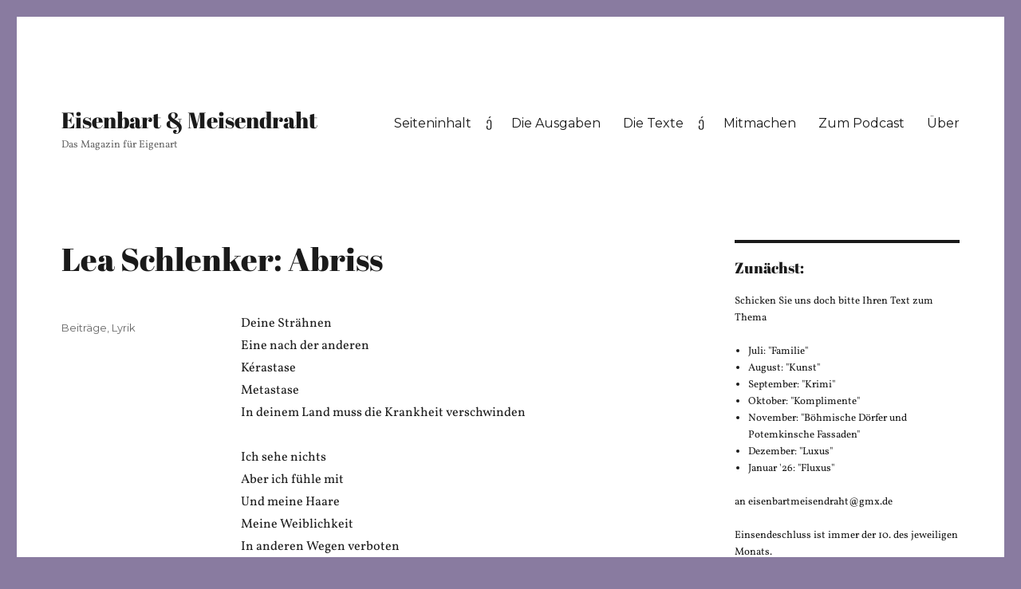

--- FILE ---
content_type: text/html; charset=UTF-8
request_url: http://autoren.eisenbartmeisendraht.de/lea-schlenker-abriss/
body_size: 126535
content:
<!DOCTYPE html>
<html lang="de" class="no-js">
<head>
	<meta charset="UTF-8">
	<meta name="viewport" content="width=device-width, initial-scale=1">
	<link rel="profile" href="https://gmpg.org/xfn/11">
		<link rel="pingback" href="http://www.eisenbartmeisendraht.de/xmlrpc.php">
		<script>(function(html){html.className = html.className.replace(/\bno-js\b/,'js')})(document.documentElement);</script>
<meta name='robots' content='index, follow, max-image-preview:large, max-snippet:-1, max-video-preview:-1' />
	<style>img:is([sizes="auto" i], [sizes^="auto," i]) { contain-intrinsic-size: 3000px 1500px }</style>
	
	<!-- This site is optimized with the Yoast SEO plugin v22.5 - https://yoast.com/wordpress/plugins/seo/ -->
	<title>Lea Schlenker: Abriss ~ Eisenbart &amp; Meisendraht</title>
	<link rel="canonical" href="https://www.eisenbartmeisendraht.de/lea-schlenker-abriss/" />
	<meta property="og:locale" content="de_DE" />
	<meta property="og:type" content="article" />
	<meta property="og:title" content="Lea Schlenker: Abriss ~ Eisenbart &amp; Meisendraht" />
	<meta property="og:description" content="Deine SträhnenEine nach der anderenKérastaseMetastaseIn deinem Land muss die Krankheit verschwinden Ich sehe nichtsAber ich fühle mit&nbsp;Und meine HaareMeine WeiblichkeitIn anderen Wegen verboten&nbsp;Auf UmwegenZu Keratin&nbsp;Ganz intimUnd doch schauen alle Menschen zu Ich möchte eine Frau seinDie für euch kämpftIch möchte eine Frau seinMit Protein in meinen TränenMöchte den Tumor als Chirurgin entfernenMöchte das Patriarchat ohne &hellip; „Lea Schlenker: Abriss“ weiterlesen" />
	<meta property="og:url" content="https://www.eisenbartmeisendraht.de/lea-schlenker-abriss/" />
	<meta property="og:site_name" content="Eisenbart &amp; Meisendraht" />
	<meta property="article:publisher" content="https://www.facebook.com/eisenbartmeisendraht/" />
	<meta property="article:published_time" content="2022-10-23T18:00:00+00:00" />
	<meta property="article:modified_time" content="2023-03-19T14:49:47+00:00" />
	<meta name="author" content="ebmdautoren" />
	<meta name="twitter:card" content="summary_large_image" />
	<meta name="twitter:label1" content="Verfasst von" />
	<meta name="twitter:data1" content="ebmdautoren" />
	<meta name="twitter:label2" content="Geschätzte Lesezeit" />
	<meta name="twitter:data2" content="1 Minute" />
	<script type="application/ld+json" class="yoast-schema-graph">{"@context":"https://schema.org","@graph":[{"@type":"Article","@id":"https://www.eisenbartmeisendraht.de/lea-schlenker-abriss/#article","isPartOf":{"@id":"https://www.eisenbartmeisendraht.de/lea-schlenker-abriss/"},"author":{"name":"ebmdautoren","@id":"https://www.eisenbartmeisendraht.de/#/schema/person/45194cebf2025d6753a4efc12fd30150"},"headline":"Lea Schlenker: Abriss","datePublished":"2022-10-23T18:00:00+00:00","dateModified":"2023-03-19T14:49:47+00:00","mainEntityOfPage":{"@id":"https://www.eisenbartmeisendraht.de/lea-schlenker-abriss/"},"wordCount":94,"commentCount":0,"publisher":{"@id":"https://www.eisenbartmeisendraht.de/#organization"},"keywords":["abriss","ebmd59","lea schlenker","sprecher lea schlenker"],"articleSection":["Beiträge","Lyrik"],"inLanguage":"de","potentialAction":[{"@type":"CommentAction","name":"Comment","target":["https://www.eisenbartmeisendraht.de/lea-schlenker-abriss/#respond"]}]},{"@type":"WebPage","@id":"https://www.eisenbartmeisendraht.de/lea-schlenker-abriss/","url":"https://www.eisenbartmeisendraht.de/lea-schlenker-abriss/","name":"Lea Schlenker: Abriss ~ Eisenbart &amp; Meisendraht","isPartOf":{"@id":"https://www.eisenbartmeisendraht.de/#website"},"datePublished":"2022-10-23T18:00:00+00:00","dateModified":"2023-03-19T14:49:47+00:00","breadcrumb":{"@id":"https://www.eisenbartmeisendraht.de/lea-schlenker-abriss/#breadcrumb"},"inLanguage":"de","potentialAction":[{"@type":"ReadAction","target":["https://www.eisenbartmeisendraht.de/lea-schlenker-abriss/"]}]},{"@type":"BreadcrumbList","@id":"https://www.eisenbartmeisendraht.de/lea-schlenker-abriss/#breadcrumb","itemListElement":[{"@type":"ListItem","position":1,"name":"Startseite","item":"https://www.eisenbartmeisendraht.de/"},{"@type":"ListItem","position":2,"name":"Lea Schlenker: Abriss"}]},{"@type":"WebSite","@id":"https://www.eisenbartmeisendraht.de/#website","url":"https://www.eisenbartmeisendraht.de/","name":"Eisenbart &amp; Meisendraht","description":"Das Magazin für Eigenart","publisher":{"@id":"https://www.eisenbartmeisendraht.de/#organization"},"potentialAction":[{"@type":"SearchAction","target":{"@type":"EntryPoint","urlTemplate":"https://www.eisenbartmeisendraht.de/?s={search_term_string}"},"query-input":"required name=search_term_string"}],"inLanguage":"de"},{"@type":"Organization","@id":"https://www.eisenbartmeisendraht.de/#organization","name":"Eisenbart & Meisendraht","url":"https://www.eisenbartmeisendraht.de/","logo":{"@type":"ImageObject","inLanguage":"de","@id":"https://www.eisenbartmeisendraht.de/#/schema/logo/image/","url":"http://autoren.eisenbartmeisendraht.de/wp-content/uploads/2019/08/2018-05-09-11.46.08.jpg","contentUrl":"http://autoren.eisenbartmeisendraht.de/wp-content/uploads/2019/08/2018-05-09-11.46.08.jpg","width":1790,"height":1790,"caption":"Eisenbart & Meisendraht"},"image":{"@id":"https://www.eisenbartmeisendraht.de/#/schema/logo/image/"},"sameAs":["https://www.facebook.com/eisenbartmeisendraht/","https://www.instagram.com/eisenbartmeisendraht/"]},{"@type":"Person","@id":"https://www.eisenbartmeisendraht.de/#/schema/person/45194cebf2025d6753a4efc12fd30150","name":"ebmdautoren","image":{"@type":"ImageObject","inLanguage":"de","@id":"https://www.eisenbartmeisendraht.de/#/schema/person/image/","url":"https://secure.gravatar.com/avatar/2738880d267350691ee19a98c6c2fff90825216cefa4602ad3ab3417a4c17b45?s=96&d=mm&r=g","contentUrl":"https://secure.gravatar.com/avatar/2738880d267350691ee19a98c6c2fff90825216cefa4602ad3ab3417a4c17b45?s=96&d=mm&r=g","caption":"ebmdautoren"}}]}</script>
	<!-- / Yoast SEO plugin. -->


<link rel='dns-prefetch' href='//www.eisenbartmeisendraht.de' />
<link rel='dns-prefetch' href='//stats.wp.com' />
<link rel='dns-prefetch' href='//fonts.googleapis.com' />
<link rel='dns-prefetch' href='//v0.wordpress.com' />
<link href='https://fonts.gstatic.com' crossorigin rel='preconnect' />
<link rel="alternate" type="application/rss+xml" title="Eisenbart &amp; Meisendraht &raquo; Feed" href="https://www.eisenbartmeisendraht.de/feed/" />
<link rel="alternate" type="application/rss+xml" title="Eisenbart &amp; Meisendraht &raquo; Kommentar-Feed" href="https://www.eisenbartmeisendraht.de/comments/feed/" />
<link rel="alternate" type="application/rss+xml" title="Eisenbart &amp; Meisendraht &raquo; Kommentar-Feed zu Lea Schlenker: Abriss" href="https://www.eisenbartmeisendraht.de/lea-schlenker-abriss/feed/" />
<script>
window._wpemojiSettings = {"baseUrl":"https:\/\/s.w.org\/images\/core\/emoji\/16.0.1\/72x72\/","ext":".png","svgUrl":"https:\/\/s.w.org\/images\/core\/emoji\/16.0.1\/svg\/","svgExt":".svg","source":{"concatemoji":"http:\/\/www.eisenbartmeisendraht.de\/wp-includes\/js\/wp-emoji-release.min.js?ver=6.8.3"}};
/*! This file is auto-generated */
!function(s,n){var o,i,e;function c(e){try{var t={supportTests:e,timestamp:(new Date).valueOf()};sessionStorage.setItem(o,JSON.stringify(t))}catch(e){}}function p(e,t,n){e.clearRect(0,0,e.canvas.width,e.canvas.height),e.fillText(t,0,0);var t=new Uint32Array(e.getImageData(0,0,e.canvas.width,e.canvas.height).data),a=(e.clearRect(0,0,e.canvas.width,e.canvas.height),e.fillText(n,0,0),new Uint32Array(e.getImageData(0,0,e.canvas.width,e.canvas.height).data));return t.every(function(e,t){return e===a[t]})}function u(e,t){e.clearRect(0,0,e.canvas.width,e.canvas.height),e.fillText(t,0,0);for(var n=e.getImageData(16,16,1,1),a=0;a<n.data.length;a++)if(0!==n.data[a])return!1;return!0}function f(e,t,n,a){switch(t){case"flag":return n(e,"\ud83c\udff3\ufe0f\u200d\u26a7\ufe0f","\ud83c\udff3\ufe0f\u200b\u26a7\ufe0f")?!1:!n(e,"\ud83c\udde8\ud83c\uddf6","\ud83c\udde8\u200b\ud83c\uddf6")&&!n(e,"\ud83c\udff4\udb40\udc67\udb40\udc62\udb40\udc65\udb40\udc6e\udb40\udc67\udb40\udc7f","\ud83c\udff4\u200b\udb40\udc67\u200b\udb40\udc62\u200b\udb40\udc65\u200b\udb40\udc6e\u200b\udb40\udc67\u200b\udb40\udc7f");case"emoji":return!a(e,"\ud83e\udedf")}return!1}function g(e,t,n,a){var r="undefined"!=typeof WorkerGlobalScope&&self instanceof WorkerGlobalScope?new OffscreenCanvas(300,150):s.createElement("canvas"),o=r.getContext("2d",{willReadFrequently:!0}),i=(o.textBaseline="top",o.font="600 32px Arial",{});return e.forEach(function(e){i[e]=t(o,e,n,a)}),i}function t(e){var t=s.createElement("script");t.src=e,t.defer=!0,s.head.appendChild(t)}"undefined"!=typeof Promise&&(o="wpEmojiSettingsSupports",i=["flag","emoji"],n.supports={everything:!0,everythingExceptFlag:!0},e=new Promise(function(e){s.addEventListener("DOMContentLoaded",e,{once:!0})}),new Promise(function(t){var n=function(){try{var e=JSON.parse(sessionStorage.getItem(o));if("object"==typeof e&&"number"==typeof e.timestamp&&(new Date).valueOf()<e.timestamp+604800&&"object"==typeof e.supportTests)return e.supportTests}catch(e){}return null}();if(!n){if("undefined"!=typeof Worker&&"undefined"!=typeof OffscreenCanvas&&"undefined"!=typeof URL&&URL.createObjectURL&&"undefined"!=typeof Blob)try{var e="postMessage("+g.toString()+"("+[JSON.stringify(i),f.toString(),p.toString(),u.toString()].join(",")+"));",a=new Blob([e],{type:"text/javascript"}),r=new Worker(URL.createObjectURL(a),{name:"wpTestEmojiSupports"});return void(r.onmessage=function(e){c(n=e.data),r.terminate(),t(n)})}catch(e){}c(n=g(i,f,p,u))}t(n)}).then(function(e){for(var t in e)n.supports[t]=e[t],n.supports.everything=n.supports.everything&&n.supports[t],"flag"!==t&&(n.supports.everythingExceptFlag=n.supports.everythingExceptFlag&&n.supports[t]);n.supports.everythingExceptFlag=n.supports.everythingExceptFlag&&!n.supports.flag,n.DOMReady=!1,n.readyCallback=function(){n.DOMReady=!0}}).then(function(){return e}).then(function(){var e;n.supports.everything||(n.readyCallback(),(e=n.source||{}).concatemoji?t(e.concatemoji):e.wpemoji&&e.twemoji&&(t(e.twemoji),t(e.wpemoji)))}))}((window,document),window._wpemojiSettings);
</script>
<link rel='stylesheet' id='tppostpro-fontawesome-css-css' href='http://www.eisenbartmeisendraht.de/wp-content/plugins/post-sliders/assets/css/font-awesome.min.css?ver=6.8.3' media='all' />
<link rel='stylesheet' id='tppostpro-owl-min-css-css' href='http://www.eisenbartmeisendraht.de/wp-content/plugins/post-sliders/assets/css/owl.carousel.min.css?ver=6.8.3' media='all' />
<link rel='stylesheet' id='tppostpro-style-css-css' href='http://www.eisenbartmeisendraht.de/wp-content/plugins/post-sliders/assets/css/style.css?ver=6.8.3' media='all' />
<link rel='stylesheet' id='twentysixteen-jetpack-css' href='http://www.eisenbartmeisendraht.de/wp-content/plugins/jetpack/modules/theme-tools/compat/twentysixteen.css?ver=13.3.2' media='all' />
<style id='wp-emoji-styles-inline-css'>

	img.wp-smiley, img.emoji {
		display: inline !important;
		border: none !important;
		box-shadow: none !important;
		height: 1em !important;
		width: 1em !important;
		margin: 0 0.07em !important;
		vertical-align: -0.1em !important;
		background: none !important;
		padding: 0 !important;
	}
</style>
<link rel='stylesheet' id='wp-block-library-css' href='http://www.eisenbartmeisendraht.de/wp-includes/css/dist/block-library/style.min.css?ver=6.8.3' media='all' />
<style id='wp-block-library-inline-css'>
.has-text-align-justify{text-align:justify;}
</style>
<style id='wp-block-library-theme-inline-css'>
.wp-block-audio :where(figcaption){color:#555;font-size:13px;text-align:center}.is-dark-theme .wp-block-audio :where(figcaption){color:#ffffffa6}.wp-block-audio{margin:0 0 1em}.wp-block-code{border:1px solid #ccc;border-radius:4px;font-family:Menlo,Consolas,monaco,monospace;padding:.8em 1em}.wp-block-embed :where(figcaption){color:#555;font-size:13px;text-align:center}.is-dark-theme .wp-block-embed :where(figcaption){color:#ffffffa6}.wp-block-embed{margin:0 0 1em}.blocks-gallery-caption{color:#555;font-size:13px;text-align:center}.is-dark-theme .blocks-gallery-caption{color:#ffffffa6}:root :where(.wp-block-image figcaption){color:#555;font-size:13px;text-align:center}.is-dark-theme :root :where(.wp-block-image figcaption){color:#ffffffa6}.wp-block-image{margin:0 0 1em}.wp-block-pullquote{border-bottom:4px solid;border-top:4px solid;color:currentColor;margin-bottom:1.75em}.wp-block-pullquote cite,.wp-block-pullquote footer,.wp-block-pullquote__citation{color:currentColor;font-size:.8125em;font-style:normal;text-transform:uppercase}.wp-block-quote{border-left:.25em solid;margin:0 0 1.75em;padding-left:1em}.wp-block-quote cite,.wp-block-quote footer{color:currentColor;font-size:.8125em;font-style:normal;position:relative}.wp-block-quote:where(.has-text-align-right){border-left:none;border-right:.25em solid;padding-left:0;padding-right:1em}.wp-block-quote:where(.has-text-align-center){border:none;padding-left:0}.wp-block-quote.is-large,.wp-block-quote.is-style-large,.wp-block-quote:where(.is-style-plain){border:none}.wp-block-search .wp-block-search__label{font-weight:700}.wp-block-search__button{border:1px solid #ccc;padding:.375em .625em}:where(.wp-block-group.has-background){padding:1.25em 2.375em}.wp-block-separator.has-css-opacity{opacity:.4}.wp-block-separator{border:none;border-bottom:2px solid;margin-left:auto;margin-right:auto}.wp-block-separator.has-alpha-channel-opacity{opacity:1}.wp-block-separator:not(.is-style-wide):not(.is-style-dots){width:100px}.wp-block-separator.has-background:not(.is-style-dots){border-bottom:none;height:1px}.wp-block-separator.has-background:not(.is-style-wide):not(.is-style-dots){height:2px}.wp-block-table{margin:0 0 1em}.wp-block-table td,.wp-block-table th{word-break:normal}.wp-block-table :where(figcaption){color:#555;font-size:13px;text-align:center}.is-dark-theme .wp-block-table :where(figcaption){color:#ffffffa6}.wp-block-video :where(figcaption){color:#555;font-size:13px;text-align:center}.is-dark-theme .wp-block-video :where(figcaption){color:#ffffffa6}.wp-block-video{margin:0 0 1em}:root :where(.wp-block-template-part.has-background){margin-bottom:0;margin-top:0;padding:1.25em 2.375em}
</style>
<style id='classic-theme-styles-inline-css'>
/*! This file is auto-generated */
.wp-block-button__link{color:#fff;background-color:#32373c;border-radius:9999px;box-shadow:none;text-decoration:none;padding:calc(.667em + 2px) calc(1.333em + 2px);font-size:1.125em}.wp-block-file__button{background:#32373c;color:#fff;text-decoration:none}
</style>
<link rel='stylesheet' id='mediaelement-css' href='http://www.eisenbartmeisendraht.de/wp-includes/js/mediaelement/mediaelementplayer-legacy.min.css?ver=4.2.17' media='all' />
<link rel='stylesheet' id='wp-mediaelement-css' href='http://www.eisenbartmeisendraht.de/wp-includes/js/mediaelement/wp-mediaelement.min.css?ver=6.8.3' media='all' />
<style id='jetpack-sharing-buttons-style-inline-css'>
.jetpack-sharing-buttons__services-list{display:flex;flex-direction:row;flex-wrap:wrap;gap:0;list-style-type:none;margin:5px;padding:0}.jetpack-sharing-buttons__services-list.has-small-icon-size{font-size:12px}.jetpack-sharing-buttons__services-list.has-normal-icon-size{font-size:16px}.jetpack-sharing-buttons__services-list.has-large-icon-size{font-size:24px}.jetpack-sharing-buttons__services-list.has-huge-icon-size{font-size:36px}@media print{.jetpack-sharing-buttons__services-list{display:none!important}}.editor-styles-wrapper .wp-block-jetpack-sharing-buttons{gap:0;padding-inline-start:0}ul.jetpack-sharing-buttons__services-list.has-background{padding:1.25em 2.375em}
</style>
<style id='global-styles-inline-css'>
:root{--wp--preset--aspect-ratio--square: 1;--wp--preset--aspect-ratio--4-3: 4/3;--wp--preset--aspect-ratio--3-4: 3/4;--wp--preset--aspect-ratio--3-2: 3/2;--wp--preset--aspect-ratio--2-3: 2/3;--wp--preset--aspect-ratio--16-9: 16/9;--wp--preset--aspect-ratio--9-16: 9/16;--wp--preset--color--black: #000000;--wp--preset--color--cyan-bluish-gray: #abb8c3;--wp--preset--color--white: #fff;--wp--preset--color--pale-pink: #f78da7;--wp--preset--color--vivid-red: #cf2e2e;--wp--preset--color--luminous-vivid-orange: #ff6900;--wp--preset--color--luminous-vivid-amber: #fcb900;--wp--preset--color--light-green-cyan: #7bdcb5;--wp--preset--color--vivid-green-cyan: #00d084;--wp--preset--color--pale-cyan-blue: #8ed1fc;--wp--preset--color--vivid-cyan-blue: #0693e3;--wp--preset--color--vivid-purple: #9b51e0;--wp--preset--color--dark-gray: #1a1a1a;--wp--preset--color--medium-gray: #686868;--wp--preset--color--light-gray: #e5e5e5;--wp--preset--color--blue-gray: #4d545c;--wp--preset--color--bright-blue: #007acc;--wp--preset--color--light-blue: #9adffd;--wp--preset--color--dark-brown: #402b30;--wp--preset--color--medium-brown: #774e24;--wp--preset--color--dark-red: #640c1f;--wp--preset--color--bright-red: #ff675f;--wp--preset--color--yellow: #ffef8e;--wp--preset--gradient--vivid-cyan-blue-to-vivid-purple: linear-gradient(135deg,rgba(6,147,227,1) 0%,rgb(155,81,224) 100%);--wp--preset--gradient--light-green-cyan-to-vivid-green-cyan: linear-gradient(135deg,rgb(122,220,180) 0%,rgb(0,208,130) 100%);--wp--preset--gradient--luminous-vivid-amber-to-luminous-vivid-orange: linear-gradient(135deg,rgba(252,185,0,1) 0%,rgba(255,105,0,1) 100%);--wp--preset--gradient--luminous-vivid-orange-to-vivid-red: linear-gradient(135deg,rgba(255,105,0,1) 0%,rgb(207,46,46) 100%);--wp--preset--gradient--very-light-gray-to-cyan-bluish-gray: linear-gradient(135deg,rgb(238,238,238) 0%,rgb(169,184,195) 100%);--wp--preset--gradient--cool-to-warm-spectrum: linear-gradient(135deg,rgb(74,234,220) 0%,rgb(151,120,209) 20%,rgb(207,42,186) 40%,rgb(238,44,130) 60%,rgb(251,105,98) 80%,rgb(254,248,76) 100%);--wp--preset--gradient--blush-light-purple: linear-gradient(135deg,rgb(255,206,236) 0%,rgb(152,150,240) 100%);--wp--preset--gradient--blush-bordeaux: linear-gradient(135deg,rgb(254,205,165) 0%,rgb(254,45,45) 50%,rgb(107,0,62) 100%);--wp--preset--gradient--luminous-dusk: linear-gradient(135deg,rgb(255,203,112) 0%,rgb(199,81,192) 50%,rgb(65,88,208) 100%);--wp--preset--gradient--pale-ocean: linear-gradient(135deg,rgb(255,245,203) 0%,rgb(182,227,212) 50%,rgb(51,167,181) 100%);--wp--preset--gradient--electric-grass: linear-gradient(135deg,rgb(202,248,128) 0%,rgb(113,206,126) 100%);--wp--preset--gradient--midnight: linear-gradient(135deg,rgb(2,3,129) 0%,rgb(40,116,252) 100%);--wp--preset--font-size--small: 13px;--wp--preset--font-size--medium: 20px;--wp--preset--font-size--large: 36px;--wp--preset--font-size--x-large: 42px;--wp--preset--spacing--20: 0.44rem;--wp--preset--spacing--30: 0.67rem;--wp--preset--spacing--40: 1rem;--wp--preset--spacing--50: 1.5rem;--wp--preset--spacing--60: 2.25rem;--wp--preset--spacing--70: 3.38rem;--wp--preset--spacing--80: 5.06rem;--wp--preset--shadow--natural: 6px 6px 9px rgba(0, 0, 0, 0.2);--wp--preset--shadow--deep: 12px 12px 50px rgba(0, 0, 0, 0.4);--wp--preset--shadow--sharp: 6px 6px 0px rgba(0, 0, 0, 0.2);--wp--preset--shadow--outlined: 6px 6px 0px -3px rgba(255, 255, 255, 1), 6px 6px rgba(0, 0, 0, 1);--wp--preset--shadow--crisp: 6px 6px 0px rgba(0, 0, 0, 1);}:where(.is-layout-flex){gap: 0.5em;}:where(.is-layout-grid){gap: 0.5em;}body .is-layout-flex{display: flex;}.is-layout-flex{flex-wrap: wrap;align-items: center;}.is-layout-flex > :is(*, div){margin: 0;}body .is-layout-grid{display: grid;}.is-layout-grid > :is(*, div){margin: 0;}:where(.wp-block-columns.is-layout-flex){gap: 2em;}:where(.wp-block-columns.is-layout-grid){gap: 2em;}:where(.wp-block-post-template.is-layout-flex){gap: 1.25em;}:where(.wp-block-post-template.is-layout-grid){gap: 1.25em;}.has-black-color{color: var(--wp--preset--color--black) !important;}.has-cyan-bluish-gray-color{color: var(--wp--preset--color--cyan-bluish-gray) !important;}.has-white-color{color: var(--wp--preset--color--white) !important;}.has-pale-pink-color{color: var(--wp--preset--color--pale-pink) !important;}.has-vivid-red-color{color: var(--wp--preset--color--vivid-red) !important;}.has-luminous-vivid-orange-color{color: var(--wp--preset--color--luminous-vivid-orange) !important;}.has-luminous-vivid-amber-color{color: var(--wp--preset--color--luminous-vivid-amber) !important;}.has-light-green-cyan-color{color: var(--wp--preset--color--light-green-cyan) !important;}.has-vivid-green-cyan-color{color: var(--wp--preset--color--vivid-green-cyan) !important;}.has-pale-cyan-blue-color{color: var(--wp--preset--color--pale-cyan-blue) !important;}.has-vivid-cyan-blue-color{color: var(--wp--preset--color--vivid-cyan-blue) !important;}.has-vivid-purple-color{color: var(--wp--preset--color--vivid-purple) !important;}.has-black-background-color{background-color: var(--wp--preset--color--black) !important;}.has-cyan-bluish-gray-background-color{background-color: var(--wp--preset--color--cyan-bluish-gray) !important;}.has-white-background-color{background-color: var(--wp--preset--color--white) !important;}.has-pale-pink-background-color{background-color: var(--wp--preset--color--pale-pink) !important;}.has-vivid-red-background-color{background-color: var(--wp--preset--color--vivid-red) !important;}.has-luminous-vivid-orange-background-color{background-color: var(--wp--preset--color--luminous-vivid-orange) !important;}.has-luminous-vivid-amber-background-color{background-color: var(--wp--preset--color--luminous-vivid-amber) !important;}.has-light-green-cyan-background-color{background-color: var(--wp--preset--color--light-green-cyan) !important;}.has-vivid-green-cyan-background-color{background-color: var(--wp--preset--color--vivid-green-cyan) !important;}.has-pale-cyan-blue-background-color{background-color: var(--wp--preset--color--pale-cyan-blue) !important;}.has-vivid-cyan-blue-background-color{background-color: var(--wp--preset--color--vivid-cyan-blue) !important;}.has-vivid-purple-background-color{background-color: var(--wp--preset--color--vivid-purple) !important;}.has-black-border-color{border-color: var(--wp--preset--color--black) !important;}.has-cyan-bluish-gray-border-color{border-color: var(--wp--preset--color--cyan-bluish-gray) !important;}.has-white-border-color{border-color: var(--wp--preset--color--white) !important;}.has-pale-pink-border-color{border-color: var(--wp--preset--color--pale-pink) !important;}.has-vivid-red-border-color{border-color: var(--wp--preset--color--vivid-red) !important;}.has-luminous-vivid-orange-border-color{border-color: var(--wp--preset--color--luminous-vivid-orange) !important;}.has-luminous-vivid-amber-border-color{border-color: var(--wp--preset--color--luminous-vivid-amber) !important;}.has-light-green-cyan-border-color{border-color: var(--wp--preset--color--light-green-cyan) !important;}.has-vivid-green-cyan-border-color{border-color: var(--wp--preset--color--vivid-green-cyan) !important;}.has-pale-cyan-blue-border-color{border-color: var(--wp--preset--color--pale-cyan-blue) !important;}.has-vivid-cyan-blue-border-color{border-color: var(--wp--preset--color--vivid-cyan-blue) !important;}.has-vivid-purple-border-color{border-color: var(--wp--preset--color--vivid-purple) !important;}.has-vivid-cyan-blue-to-vivid-purple-gradient-background{background: var(--wp--preset--gradient--vivid-cyan-blue-to-vivid-purple) !important;}.has-light-green-cyan-to-vivid-green-cyan-gradient-background{background: var(--wp--preset--gradient--light-green-cyan-to-vivid-green-cyan) !important;}.has-luminous-vivid-amber-to-luminous-vivid-orange-gradient-background{background: var(--wp--preset--gradient--luminous-vivid-amber-to-luminous-vivid-orange) !important;}.has-luminous-vivid-orange-to-vivid-red-gradient-background{background: var(--wp--preset--gradient--luminous-vivid-orange-to-vivid-red) !important;}.has-very-light-gray-to-cyan-bluish-gray-gradient-background{background: var(--wp--preset--gradient--very-light-gray-to-cyan-bluish-gray) !important;}.has-cool-to-warm-spectrum-gradient-background{background: var(--wp--preset--gradient--cool-to-warm-spectrum) !important;}.has-blush-light-purple-gradient-background{background: var(--wp--preset--gradient--blush-light-purple) !important;}.has-blush-bordeaux-gradient-background{background: var(--wp--preset--gradient--blush-bordeaux) !important;}.has-luminous-dusk-gradient-background{background: var(--wp--preset--gradient--luminous-dusk) !important;}.has-pale-ocean-gradient-background{background: var(--wp--preset--gradient--pale-ocean) !important;}.has-electric-grass-gradient-background{background: var(--wp--preset--gradient--electric-grass) !important;}.has-midnight-gradient-background{background: var(--wp--preset--gradient--midnight) !important;}.has-small-font-size{font-size: var(--wp--preset--font-size--small) !important;}.has-medium-font-size{font-size: var(--wp--preset--font-size--medium) !important;}.has-large-font-size{font-size: var(--wp--preset--font-size--large) !important;}.has-x-large-font-size{font-size: var(--wp--preset--font-size--x-large) !important;}
:where(.wp-block-post-template.is-layout-flex){gap: 1.25em;}:where(.wp-block-post-template.is-layout-grid){gap: 1.25em;}
:where(.wp-block-columns.is-layout-flex){gap: 2em;}:where(.wp-block-columns.is-layout-grid){gap: 2em;}
:root :where(.wp-block-pullquote){font-size: 1.5em;line-height: 1.6;}
</style>
<link rel='stylesheet' id='wpos-slick-style-css' href='http://www.eisenbartmeisendraht.de/wp-content/plugins/blog-designer-for-post-and-widget/assets/css/slick.css?ver=2.7' media='all' />
<link rel='stylesheet' id='bdpw-public-css-css' href='http://www.eisenbartmeisendraht.de/wp-content/plugins/blog-designer-for-post-and-widget/assets/css/bdpw-public.css?ver=2.7' media='all' />
<link rel='stylesheet' id='pgafu-public-style-css' href='http://www.eisenbartmeisendraht.de/wp-content/plugins/post-grid-and-filter-ultimate/assets/css/pgafu-public.css?ver=1.7.2' media='all' />
<link rel='stylesheet' id='social-icons-general-css' href='//www.eisenbartmeisendraht.de/wp-content/plugins/social-icons/assets/css/social-icons.css?ver=1.7.4' media='all' />
<link rel='stylesheet' id='filter-datepicker-a871308629-css' href='http://www.eisenbartmeisendraht.de/wp-content/plugins/ymc-smart-filter/includes/assets/css/datepicker.css?ver=2.9.71' media='all' />
<link rel='stylesheet' id='filter-grids-a871308629-css' href='http://www.eisenbartmeisendraht.de/wp-content/plugins/ymc-smart-filter/includes/assets/css/style.css?ver=2.9.71' media='all' />
<link rel='stylesheet' id='twentysixteen-fonts-css' href='https://fonts.googleapis.com/css?family=Merriweather%3A400%2C700%2C900%2C400italic%2C700italic%2C900italic%7CMontserrat%3A400%2C700%7CInconsolata%3A400&#038;subset=latin%2Clatin-ext&#038;display=fallback' media='all' />
<link rel='stylesheet' id='genericons-css' href='http://www.eisenbartmeisendraht.de/wp-content/plugins/jetpack/_inc/genericons/genericons/genericons.css?ver=3.1' media='all' />
<link rel='stylesheet' id='twentysixteen-style-css' href='http://www.eisenbartmeisendraht.de/wp-content/themes/twentysixteen/style.css?ver=20201208' media='all' />
<link rel='stylesheet' id='twentysixteen-block-style-css' href='http://www.eisenbartmeisendraht.de/wp-content/themes/twentysixteen/css/blocks.css?ver=20220524' media='all' />
<!--[if lt IE 10]>
<link rel='stylesheet' id='twentysixteen-ie-css' href='http://www.eisenbartmeisendraht.de/wp-content/themes/twentysixteen/css/ie.css?ver=20170530' media='all' />
<![endif]-->
<!--[if lt IE 9]>
<link rel='stylesheet' id='twentysixteen-ie8-css' href='http://www.eisenbartmeisendraht.de/wp-content/themes/twentysixteen/css/ie8.css?ver=20170530' media='all' />
<![endif]-->
<!--[if lt IE 8]>
<link rel='stylesheet' id='twentysixteen-ie7-css' href='http://www.eisenbartmeisendraht.de/wp-content/themes/twentysixteen/css/ie7.css?ver=20170530' media='all' />
<![endif]-->
<link rel='stylesheet' id='upw_theme_standard-css' href='http://www.eisenbartmeisendraht.de/wp-content/plugins/ultimate-posts-widget/css/upw-theme-standard.min.css?ver=6.8.3' media='all' />
<link rel='stylesheet' id='jetpack_css-css' href='http://www.eisenbartmeisendraht.de/wp-content/plugins/jetpack/css/jetpack.css?ver=13.3.2' media='all' />
<script src="http://www.eisenbartmeisendraht.de/wp-includes/js/jquery/jquery.min.js?ver=3.7.1" id="jquery-core-js"></script>
<script src="http://www.eisenbartmeisendraht.de/wp-includes/js/jquery/jquery-migrate.min.js?ver=3.4.1" id="jquery-migrate-js"></script>
<script src="http://www.eisenbartmeisendraht.de/wp-content/plugins/post-sliders/assets/js/owl.carousel.js?ver=6.8.3" id="tppostpro-owl-js-js"></script>
<!--[if lt IE 9]>
<script src="http://www.eisenbartmeisendraht.de/wp-content/themes/twentysixteen/js/html5.js?ver=3.7.3" id="twentysixteen-html5-js"></script>
<![endif]-->
<link rel="https://api.w.org/" href="https://www.eisenbartmeisendraht.de/wp-json/" /><link rel="alternate" title="JSON" type="application/json" href="https://www.eisenbartmeisendraht.de/wp-json/wp/v2/posts/7247" /><link rel="EditURI" type="application/rsd+xml" title="RSD" href="https://www.eisenbartmeisendraht.de/xmlrpc.php?rsd" />
<meta name="generator" content="WordPress 6.8.3" />
<link rel='shortlink' href='https://www.eisenbartmeisendraht.de/?p=7247' />
<link rel="alternate" title="oEmbed (JSON)" type="application/json+oembed" href="https://www.eisenbartmeisendraht.de/wp-json/oembed/1.0/embed?url=https%3A%2F%2Fwww.eisenbartmeisendraht.de%2Flea-schlenker-abriss%2F" />
<link rel="alternate" title="oEmbed (XML)" type="text/xml+oembed" href="https://www.eisenbartmeisendraht.de/wp-json/oembed/1.0/embed?url=https%3A%2F%2Fwww.eisenbartmeisendraht.de%2Flea-schlenker-abriss%2F&#038;format=xml" />
<meta name="google-site-verification" content="uTxxyMkDVWv94-a_CyqONIb66OPqJAdrcxVkGgpbQtY" />	<style>img#wpstats{display:none}</style>
		<style id="custom-background-css">
body.custom-background { background-color: #897ba0; }
</style>
	<link rel="icon" href="https://www.eisenbartmeisendraht.de/wp-content/uploads/2019/08/cropped-2018-05-09-11.46.08-32x32.jpg" sizes="32x32" />
<link rel="icon" href="https://www.eisenbartmeisendraht.de/wp-content/uploads/2019/08/cropped-2018-05-09-11.46.08-192x192.jpg" sizes="192x192" />
<link rel="apple-touch-icon" href="https://www.eisenbartmeisendraht.de/wp-content/uploads/2019/08/cropped-2018-05-09-11.46.08-180x180.jpg" />
<meta name="msapplication-TileImage" content="https://www.eisenbartmeisendraht.de/wp-content/uploads/2019/08/cropped-2018-05-09-11.46.08-270x270.jpg" />
		<style id="wp-custom-css">
			.author{
display:none;
}
.entry-date { 
display: none; 
}
.tags-links {
    display: none !important;
}

		</style>
			<!-- Fonts Plugin CSS - https://fontsplugin.com/ -->
	<style>
		/* Cached: January 24, 2026 at 7:31pm */
/* latin-ext */
@font-face {
  font-family: 'Abril Fatface';
  font-style: normal;
  font-weight: 400;
  font-display: swap;
  src: url(https://fonts.gstatic.com/s/abrilfatface/v25/zOL64pLDlL1D99S8g8PtiKchq-lmjdLh.woff2) format('woff2');
  unicode-range: U+0100-02BA, U+02BD-02C5, U+02C7-02CC, U+02CE-02D7, U+02DD-02FF, U+0304, U+0308, U+0329, U+1D00-1DBF, U+1E00-1E9F, U+1EF2-1EFF, U+2020, U+20A0-20AB, U+20AD-20C0, U+2113, U+2C60-2C7F, U+A720-A7FF;
}
/* latin */
@font-face {
  font-family: 'Abril Fatface';
  font-style: normal;
  font-weight: 400;
  font-display: swap;
  src: url(https://fonts.gstatic.com/s/abrilfatface/v25/zOL64pLDlL1D99S8g8PtiKchq-dmjQ.woff2) format('woff2');
  unicode-range: U+0000-00FF, U+0131, U+0152-0153, U+02BB-02BC, U+02C6, U+02DA, U+02DC, U+0304, U+0308, U+0329, U+2000-206F, U+20AC, U+2122, U+2191, U+2193, U+2212, U+2215, U+FEFF, U+FFFD;
}
/* cyrillic-ext */
@font-face {
  font-family: 'Vollkorn';
  font-style: italic;
  font-weight: 400;
  font-display: swap;
  src: url(https://fonts.gstatic.com/s/vollkorn/v30/0yb7GDoxxrvAnPhYGxksWEIeqSg1.woff2) format('woff2');
  unicode-range: U+0460-052F, U+1C80-1C8A, U+20B4, U+2DE0-2DFF, U+A640-A69F, U+FE2E-FE2F;
}
/* cyrillic */
@font-face {
  font-family: 'Vollkorn';
  font-style: italic;
  font-weight: 400;
  font-display: swap;
  src: url(https://fonts.gstatic.com/s/vollkorn/v30/0yb7GDoxxrvAnPhYGxksWEseqSg1.woff2) format('woff2');
  unicode-range: U+0301, U+0400-045F, U+0490-0491, U+04B0-04B1, U+2116;
}
/* greek */
@font-face {
  font-family: 'Vollkorn';
  font-style: italic;
  font-weight: 400;
  font-display: swap;
  src: url(https://fonts.gstatic.com/s/vollkorn/v30/0yb7GDoxxrvAnPhYGxksWEweqSg1.woff2) format('woff2');
  unicode-range: U+0370-0377, U+037A-037F, U+0384-038A, U+038C, U+038E-03A1, U+03A3-03FF;
}
/* vietnamese */
@font-face {
  font-family: 'Vollkorn';
  font-style: italic;
  font-weight: 400;
  font-display: swap;
  src: url(https://fonts.gstatic.com/s/vollkorn/v30/0yb7GDoxxrvAnPhYGxksWEAeqSg1.woff2) format('woff2');
  unicode-range: U+0102-0103, U+0110-0111, U+0128-0129, U+0168-0169, U+01A0-01A1, U+01AF-01B0, U+0300-0301, U+0303-0304, U+0308-0309, U+0323, U+0329, U+1EA0-1EF9, U+20AB;
}
/* latin-ext */
@font-face {
  font-family: 'Vollkorn';
  font-style: italic;
  font-weight: 400;
  font-display: swap;
  src: url(https://fonts.gstatic.com/s/vollkorn/v30/0yb7GDoxxrvAnPhYGxksWEEeqSg1.woff2) format('woff2');
  unicode-range: U+0100-02BA, U+02BD-02C5, U+02C7-02CC, U+02CE-02D7, U+02DD-02FF, U+0304, U+0308, U+0329, U+1D00-1DBF, U+1E00-1E9F, U+1EF2-1EFF, U+2020, U+20A0-20AB, U+20AD-20C0, U+2113, U+2C60-2C7F, U+A720-A7FF;
}
/* latin */
@font-face {
  font-family: 'Vollkorn';
  font-style: italic;
  font-weight: 400;
  font-display: swap;
  src: url(https://fonts.gstatic.com/s/vollkorn/v30/0yb7GDoxxrvAnPhYGxksWE8eqQ.woff2) format('woff2');
  unicode-range: U+0000-00FF, U+0131, U+0152-0153, U+02BB-02BC, U+02C6, U+02DA, U+02DC, U+0304, U+0308, U+0329, U+2000-206F, U+20AC, U+2122, U+2191, U+2193, U+2212, U+2215, U+FEFF, U+FFFD;
}
/* cyrillic-ext */
@font-face {
  font-family: 'Vollkorn';
  font-style: italic;
  font-weight: 500;
  font-display: swap;
  src: url(https://fonts.gstatic.com/s/vollkorn/v30/0yb7GDoxxrvAnPhYGxksWEIeqSg1.woff2) format('woff2');
  unicode-range: U+0460-052F, U+1C80-1C8A, U+20B4, U+2DE0-2DFF, U+A640-A69F, U+FE2E-FE2F;
}
/* cyrillic */
@font-face {
  font-family: 'Vollkorn';
  font-style: italic;
  font-weight: 500;
  font-display: swap;
  src: url(https://fonts.gstatic.com/s/vollkorn/v30/0yb7GDoxxrvAnPhYGxksWEseqSg1.woff2) format('woff2');
  unicode-range: U+0301, U+0400-045F, U+0490-0491, U+04B0-04B1, U+2116;
}
/* greek */
@font-face {
  font-family: 'Vollkorn';
  font-style: italic;
  font-weight: 500;
  font-display: swap;
  src: url(https://fonts.gstatic.com/s/vollkorn/v30/0yb7GDoxxrvAnPhYGxksWEweqSg1.woff2) format('woff2');
  unicode-range: U+0370-0377, U+037A-037F, U+0384-038A, U+038C, U+038E-03A1, U+03A3-03FF;
}
/* vietnamese */
@font-face {
  font-family: 'Vollkorn';
  font-style: italic;
  font-weight: 500;
  font-display: swap;
  src: url(https://fonts.gstatic.com/s/vollkorn/v30/0yb7GDoxxrvAnPhYGxksWEAeqSg1.woff2) format('woff2');
  unicode-range: U+0102-0103, U+0110-0111, U+0128-0129, U+0168-0169, U+01A0-01A1, U+01AF-01B0, U+0300-0301, U+0303-0304, U+0308-0309, U+0323, U+0329, U+1EA0-1EF9, U+20AB;
}
/* latin-ext */
@font-face {
  font-family: 'Vollkorn';
  font-style: italic;
  font-weight: 500;
  font-display: swap;
  src: url(https://fonts.gstatic.com/s/vollkorn/v30/0yb7GDoxxrvAnPhYGxksWEEeqSg1.woff2) format('woff2');
  unicode-range: U+0100-02BA, U+02BD-02C5, U+02C7-02CC, U+02CE-02D7, U+02DD-02FF, U+0304, U+0308, U+0329, U+1D00-1DBF, U+1E00-1E9F, U+1EF2-1EFF, U+2020, U+20A0-20AB, U+20AD-20C0, U+2113, U+2C60-2C7F, U+A720-A7FF;
}
/* latin */
@font-face {
  font-family: 'Vollkorn';
  font-style: italic;
  font-weight: 500;
  font-display: swap;
  src: url(https://fonts.gstatic.com/s/vollkorn/v30/0yb7GDoxxrvAnPhYGxksWE8eqQ.woff2) format('woff2');
  unicode-range: U+0000-00FF, U+0131, U+0152-0153, U+02BB-02BC, U+02C6, U+02DA, U+02DC, U+0304, U+0308, U+0329, U+2000-206F, U+20AC, U+2122, U+2191, U+2193, U+2212, U+2215, U+FEFF, U+FFFD;
}
/* cyrillic-ext */
@font-face {
  font-family: 'Vollkorn';
  font-style: italic;
  font-weight: 600;
  font-display: swap;
  src: url(https://fonts.gstatic.com/s/vollkorn/v30/0yb7GDoxxrvAnPhYGxksWEIeqSg1.woff2) format('woff2');
  unicode-range: U+0460-052F, U+1C80-1C8A, U+20B4, U+2DE0-2DFF, U+A640-A69F, U+FE2E-FE2F;
}
/* cyrillic */
@font-face {
  font-family: 'Vollkorn';
  font-style: italic;
  font-weight: 600;
  font-display: swap;
  src: url(https://fonts.gstatic.com/s/vollkorn/v30/0yb7GDoxxrvAnPhYGxksWEseqSg1.woff2) format('woff2');
  unicode-range: U+0301, U+0400-045F, U+0490-0491, U+04B0-04B1, U+2116;
}
/* greek */
@font-face {
  font-family: 'Vollkorn';
  font-style: italic;
  font-weight: 600;
  font-display: swap;
  src: url(https://fonts.gstatic.com/s/vollkorn/v30/0yb7GDoxxrvAnPhYGxksWEweqSg1.woff2) format('woff2');
  unicode-range: U+0370-0377, U+037A-037F, U+0384-038A, U+038C, U+038E-03A1, U+03A3-03FF;
}
/* vietnamese */
@font-face {
  font-family: 'Vollkorn';
  font-style: italic;
  font-weight: 600;
  font-display: swap;
  src: url(https://fonts.gstatic.com/s/vollkorn/v30/0yb7GDoxxrvAnPhYGxksWEAeqSg1.woff2) format('woff2');
  unicode-range: U+0102-0103, U+0110-0111, U+0128-0129, U+0168-0169, U+01A0-01A1, U+01AF-01B0, U+0300-0301, U+0303-0304, U+0308-0309, U+0323, U+0329, U+1EA0-1EF9, U+20AB;
}
/* latin-ext */
@font-face {
  font-family: 'Vollkorn';
  font-style: italic;
  font-weight: 600;
  font-display: swap;
  src: url(https://fonts.gstatic.com/s/vollkorn/v30/0yb7GDoxxrvAnPhYGxksWEEeqSg1.woff2) format('woff2');
  unicode-range: U+0100-02BA, U+02BD-02C5, U+02C7-02CC, U+02CE-02D7, U+02DD-02FF, U+0304, U+0308, U+0329, U+1D00-1DBF, U+1E00-1E9F, U+1EF2-1EFF, U+2020, U+20A0-20AB, U+20AD-20C0, U+2113, U+2C60-2C7F, U+A720-A7FF;
}
/* latin */
@font-face {
  font-family: 'Vollkorn';
  font-style: italic;
  font-weight: 600;
  font-display: swap;
  src: url(https://fonts.gstatic.com/s/vollkorn/v30/0yb7GDoxxrvAnPhYGxksWE8eqQ.woff2) format('woff2');
  unicode-range: U+0000-00FF, U+0131, U+0152-0153, U+02BB-02BC, U+02C6, U+02DA, U+02DC, U+0304, U+0308, U+0329, U+2000-206F, U+20AC, U+2122, U+2191, U+2193, U+2212, U+2215, U+FEFF, U+FFFD;
}
/* cyrillic-ext */
@font-face {
  font-family: 'Vollkorn';
  font-style: italic;
  font-weight: 700;
  font-display: swap;
  src: url(https://fonts.gstatic.com/s/vollkorn/v30/0yb7GDoxxrvAnPhYGxksWEIeqSg1.woff2) format('woff2');
  unicode-range: U+0460-052F, U+1C80-1C8A, U+20B4, U+2DE0-2DFF, U+A640-A69F, U+FE2E-FE2F;
}
/* cyrillic */
@font-face {
  font-family: 'Vollkorn';
  font-style: italic;
  font-weight: 700;
  font-display: swap;
  src: url(https://fonts.gstatic.com/s/vollkorn/v30/0yb7GDoxxrvAnPhYGxksWEseqSg1.woff2) format('woff2');
  unicode-range: U+0301, U+0400-045F, U+0490-0491, U+04B0-04B1, U+2116;
}
/* greek */
@font-face {
  font-family: 'Vollkorn';
  font-style: italic;
  font-weight: 700;
  font-display: swap;
  src: url(https://fonts.gstatic.com/s/vollkorn/v30/0yb7GDoxxrvAnPhYGxksWEweqSg1.woff2) format('woff2');
  unicode-range: U+0370-0377, U+037A-037F, U+0384-038A, U+038C, U+038E-03A1, U+03A3-03FF;
}
/* vietnamese */
@font-face {
  font-family: 'Vollkorn';
  font-style: italic;
  font-weight: 700;
  font-display: swap;
  src: url(https://fonts.gstatic.com/s/vollkorn/v30/0yb7GDoxxrvAnPhYGxksWEAeqSg1.woff2) format('woff2');
  unicode-range: U+0102-0103, U+0110-0111, U+0128-0129, U+0168-0169, U+01A0-01A1, U+01AF-01B0, U+0300-0301, U+0303-0304, U+0308-0309, U+0323, U+0329, U+1EA0-1EF9, U+20AB;
}
/* latin-ext */
@font-face {
  font-family: 'Vollkorn';
  font-style: italic;
  font-weight: 700;
  font-display: swap;
  src: url(https://fonts.gstatic.com/s/vollkorn/v30/0yb7GDoxxrvAnPhYGxksWEEeqSg1.woff2) format('woff2');
  unicode-range: U+0100-02BA, U+02BD-02C5, U+02C7-02CC, U+02CE-02D7, U+02DD-02FF, U+0304, U+0308, U+0329, U+1D00-1DBF, U+1E00-1E9F, U+1EF2-1EFF, U+2020, U+20A0-20AB, U+20AD-20C0, U+2113, U+2C60-2C7F, U+A720-A7FF;
}
/* latin */
@font-face {
  font-family: 'Vollkorn';
  font-style: italic;
  font-weight: 700;
  font-display: swap;
  src: url(https://fonts.gstatic.com/s/vollkorn/v30/0yb7GDoxxrvAnPhYGxksWE8eqQ.woff2) format('woff2');
  unicode-range: U+0000-00FF, U+0131, U+0152-0153, U+02BB-02BC, U+02C6, U+02DA, U+02DC, U+0304, U+0308, U+0329, U+2000-206F, U+20AC, U+2122, U+2191, U+2193, U+2212, U+2215, U+FEFF, U+FFFD;
}
/* cyrillic-ext */
@font-face {
  font-family: 'Vollkorn';
  font-style: italic;
  font-weight: 800;
  font-display: swap;
  src: url(https://fonts.gstatic.com/s/vollkorn/v30/0yb7GDoxxrvAnPhYGxksWEIeqSg1.woff2) format('woff2');
  unicode-range: U+0460-052F, U+1C80-1C8A, U+20B4, U+2DE0-2DFF, U+A640-A69F, U+FE2E-FE2F;
}
/* cyrillic */
@font-face {
  font-family: 'Vollkorn';
  font-style: italic;
  font-weight: 800;
  font-display: swap;
  src: url(https://fonts.gstatic.com/s/vollkorn/v30/0yb7GDoxxrvAnPhYGxksWEseqSg1.woff2) format('woff2');
  unicode-range: U+0301, U+0400-045F, U+0490-0491, U+04B0-04B1, U+2116;
}
/* greek */
@font-face {
  font-family: 'Vollkorn';
  font-style: italic;
  font-weight: 800;
  font-display: swap;
  src: url(https://fonts.gstatic.com/s/vollkorn/v30/0yb7GDoxxrvAnPhYGxksWEweqSg1.woff2) format('woff2');
  unicode-range: U+0370-0377, U+037A-037F, U+0384-038A, U+038C, U+038E-03A1, U+03A3-03FF;
}
/* vietnamese */
@font-face {
  font-family: 'Vollkorn';
  font-style: italic;
  font-weight: 800;
  font-display: swap;
  src: url(https://fonts.gstatic.com/s/vollkorn/v30/0yb7GDoxxrvAnPhYGxksWEAeqSg1.woff2) format('woff2');
  unicode-range: U+0102-0103, U+0110-0111, U+0128-0129, U+0168-0169, U+01A0-01A1, U+01AF-01B0, U+0300-0301, U+0303-0304, U+0308-0309, U+0323, U+0329, U+1EA0-1EF9, U+20AB;
}
/* latin-ext */
@font-face {
  font-family: 'Vollkorn';
  font-style: italic;
  font-weight: 800;
  font-display: swap;
  src: url(https://fonts.gstatic.com/s/vollkorn/v30/0yb7GDoxxrvAnPhYGxksWEEeqSg1.woff2) format('woff2');
  unicode-range: U+0100-02BA, U+02BD-02C5, U+02C7-02CC, U+02CE-02D7, U+02DD-02FF, U+0304, U+0308, U+0329, U+1D00-1DBF, U+1E00-1E9F, U+1EF2-1EFF, U+2020, U+20A0-20AB, U+20AD-20C0, U+2113, U+2C60-2C7F, U+A720-A7FF;
}
/* latin */
@font-face {
  font-family: 'Vollkorn';
  font-style: italic;
  font-weight: 800;
  font-display: swap;
  src: url(https://fonts.gstatic.com/s/vollkorn/v30/0yb7GDoxxrvAnPhYGxksWE8eqQ.woff2) format('woff2');
  unicode-range: U+0000-00FF, U+0131, U+0152-0153, U+02BB-02BC, U+02C6, U+02DA, U+02DC, U+0304, U+0308, U+0329, U+2000-206F, U+20AC, U+2122, U+2191, U+2193, U+2212, U+2215, U+FEFF, U+FFFD;
}
/* cyrillic-ext */
@font-face {
  font-family: 'Vollkorn';
  font-style: italic;
  font-weight: 900;
  font-display: swap;
  src: url(https://fonts.gstatic.com/s/vollkorn/v30/0yb7GDoxxrvAnPhYGxksWEIeqSg1.woff2) format('woff2');
  unicode-range: U+0460-052F, U+1C80-1C8A, U+20B4, U+2DE0-2DFF, U+A640-A69F, U+FE2E-FE2F;
}
/* cyrillic */
@font-face {
  font-family: 'Vollkorn';
  font-style: italic;
  font-weight: 900;
  font-display: swap;
  src: url(https://fonts.gstatic.com/s/vollkorn/v30/0yb7GDoxxrvAnPhYGxksWEseqSg1.woff2) format('woff2');
  unicode-range: U+0301, U+0400-045F, U+0490-0491, U+04B0-04B1, U+2116;
}
/* greek */
@font-face {
  font-family: 'Vollkorn';
  font-style: italic;
  font-weight: 900;
  font-display: swap;
  src: url(https://fonts.gstatic.com/s/vollkorn/v30/0yb7GDoxxrvAnPhYGxksWEweqSg1.woff2) format('woff2');
  unicode-range: U+0370-0377, U+037A-037F, U+0384-038A, U+038C, U+038E-03A1, U+03A3-03FF;
}
/* vietnamese */
@font-face {
  font-family: 'Vollkorn';
  font-style: italic;
  font-weight: 900;
  font-display: swap;
  src: url(https://fonts.gstatic.com/s/vollkorn/v30/0yb7GDoxxrvAnPhYGxksWEAeqSg1.woff2) format('woff2');
  unicode-range: U+0102-0103, U+0110-0111, U+0128-0129, U+0168-0169, U+01A0-01A1, U+01AF-01B0, U+0300-0301, U+0303-0304, U+0308-0309, U+0323, U+0329, U+1EA0-1EF9, U+20AB;
}
/* latin-ext */
@font-face {
  font-family: 'Vollkorn';
  font-style: italic;
  font-weight: 900;
  font-display: swap;
  src: url(https://fonts.gstatic.com/s/vollkorn/v30/0yb7GDoxxrvAnPhYGxksWEEeqSg1.woff2) format('woff2');
  unicode-range: U+0100-02BA, U+02BD-02C5, U+02C7-02CC, U+02CE-02D7, U+02DD-02FF, U+0304, U+0308, U+0329, U+1D00-1DBF, U+1E00-1E9F, U+1EF2-1EFF, U+2020, U+20A0-20AB, U+20AD-20C0, U+2113, U+2C60-2C7F, U+A720-A7FF;
}
/* latin */
@font-face {
  font-family: 'Vollkorn';
  font-style: italic;
  font-weight: 900;
  font-display: swap;
  src: url(https://fonts.gstatic.com/s/vollkorn/v30/0yb7GDoxxrvAnPhYGxksWE8eqQ.woff2) format('woff2');
  unicode-range: U+0000-00FF, U+0131, U+0152-0153, U+02BB-02BC, U+02C6, U+02DA, U+02DC, U+0304, U+0308, U+0329, U+2000-206F, U+20AC, U+2122, U+2191, U+2193, U+2212, U+2215, U+FEFF, U+FFFD;
}
/* cyrillic-ext */
@font-face {
  font-family: 'Vollkorn';
  font-style: normal;
  font-weight: 400;
  font-display: swap;
  src: url(https://fonts.gstatic.com/s/vollkorn/v30/0yb9GDoxxrvAnPhYGxkkaE0GrQ.woff2) format('woff2');
  unicode-range: U+0460-052F, U+1C80-1C8A, U+20B4, U+2DE0-2DFF, U+A640-A69F, U+FE2E-FE2F;
}
/* cyrillic */
@font-face {
  font-family: 'Vollkorn';
  font-style: normal;
  font-weight: 400;
  font-display: swap;
  src: url(https://fonts.gstatic.com/s/vollkorn/v30/0yb9GDoxxrvAnPhYGxktaE0GrQ.woff2) format('woff2');
  unicode-range: U+0301, U+0400-045F, U+0490-0491, U+04B0-04B1, U+2116;
}
/* greek */
@font-face {
  font-family: 'Vollkorn';
  font-style: normal;
  font-weight: 400;
  font-display: swap;
  src: url(https://fonts.gstatic.com/s/vollkorn/v30/0yb9GDoxxrvAnPhYGxkqaE0GrQ.woff2) format('woff2');
  unicode-range: U+0370-0377, U+037A-037F, U+0384-038A, U+038C, U+038E-03A1, U+03A3-03FF;
}
/* vietnamese */
@font-face {
  font-family: 'Vollkorn';
  font-style: normal;
  font-weight: 400;
  font-display: swap;
  src: url(https://fonts.gstatic.com/s/vollkorn/v30/0yb9GDoxxrvAnPhYGxkmaE0GrQ.woff2) format('woff2');
  unicode-range: U+0102-0103, U+0110-0111, U+0128-0129, U+0168-0169, U+01A0-01A1, U+01AF-01B0, U+0300-0301, U+0303-0304, U+0308-0309, U+0323, U+0329, U+1EA0-1EF9, U+20AB;
}
/* latin-ext */
@font-face {
  font-family: 'Vollkorn';
  font-style: normal;
  font-weight: 400;
  font-display: swap;
  src: url(https://fonts.gstatic.com/s/vollkorn/v30/0yb9GDoxxrvAnPhYGxknaE0GrQ.woff2) format('woff2');
  unicode-range: U+0100-02BA, U+02BD-02C5, U+02C7-02CC, U+02CE-02D7, U+02DD-02FF, U+0304, U+0308, U+0329, U+1D00-1DBF, U+1E00-1E9F, U+1EF2-1EFF, U+2020, U+20A0-20AB, U+20AD-20C0, U+2113, U+2C60-2C7F, U+A720-A7FF;
}
/* latin */
@font-face {
  font-family: 'Vollkorn';
  font-style: normal;
  font-weight: 400;
  font-display: swap;
  src: url(https://fonts.gstatic.com/s/vollkorn/v30/0yb9GDoxxrvAnPhYGxkpaE0.woff2) format('woff2');
  unicode-range: U+0000-00FF, U+0131, U+0152-0153, U+02BB-02BC, U+02C6, U+02DA, U+02DC, U+0304, U+0308, U+0329, U+2000-206F, U+20AC, U+2122, U+2191, U+2193, U+2212, U+2215, U+FEFF, U+FFFD;
}
/* cyrillic-ext */
@font-face {
  font-family: 'Vollkorn';
  font-style: normal;
  font-weight: 500;
  font-display: swap;
  src: url(https://fonts.gstatic.com/s/vollkorn/v30/0yb9GDoxxrvAnPhYGxkkaE0GrQ.woff2) format('woff2');
  unicode-range: U+0460-052F, U+1C80-1C8A, U+20B4, U+2DE0-2DFF, U+A640-A69F, U+FE2E-FE2F;
}
/* cyrillic */
@font-face {
  font-family: 'Vollkorn';
  font-style: normal;
  font-weight: 500;
  font-display: swap;
  src: url(https://fonts.gstatic.com/s/vollkorn/v30/0yb9GDoxxrvAnPhYGxktaE0GrQ.woff2) format('woff2');
  unicode-range: U+0301, U+0400-045F, U+0490-0491, U+04B0-04B1, U+2116;
}
/* greek */
@font-face {
  font-family: 'Vollkorn';
  font-style: normal;
  font-weight: 500;
  font-display: swap;
  src: url(https://fonts.gstatic.com/s/vollkorn/v30/0yb9GDoxxrvAnPhYGxkqaE0GrQ.woff2) format('woff2');
  unicode-range: U+0370-0377, U+037A-037F, U+0384-038A, U+038C, U+038E-03A1, U+03A3-03FF;
}
/* vietnamese */
@font-face {
  font-family: 'Vollkorn';
  font-style: normal;
  font-weight: 500;
  font-display: swap;
  src: url(https://fonts.gstatic.com/s/vollkorn/v30/0yb9GDoxxrvAnPhYGxkmaE0GrQ.woff2) format('woff2');
  unicode-range: U+0102-0103, U+0110-0111, U+0128-0129, U+0168-0169, U+01A0-01A1, U+01AF-01B0, U+0300-0301, U+0303-0304, U+0308-0309, U+0323, U+0329, U+1EA0-1EF9, U+20AB;
}
/* latin-ext */
@font-face {
  font-family: 'Vollkorn';
  font-style: normal;
  font-weight: 500;
  font-display: swap;
  src: url(https://fonts.gstatic.com/s/vollkorn/v30/0yb9GDoxxrvAnPhYGxknaE0GrQ.woff2) format('woff2');
  unicode-range: U+0100-02BA, U+02BD-02C5, U+02C7-02CC, U+02CE-02D7, U+02DD-02FF, U+0304, U+0308, U+0329, U+1D00-1DBF, U+1E00-1E9F, U+1EF2-1EFF, U+2020, U+20A0-20AB, U+20AD-20C0, U+2113, U+2C60-2C7F, U+A720-A7FF;
}
/* latin */
@font-face {
  font-family: 'Vollkorn';
  font-style: normal;
  font-weight: 500;
  font-display: swap;
  src: url(https://fonts.gstatic.com/s/vollkorn/v30/0yb9GDoxxrvAnPhYGxkpaE0.woff2) format('woff2');
  unicode-range: U+0000-00FF, U+0131, U+0152-0153, U+02BB-02BC, U+02C6, U+02DA, U+02DC, U+0304, U+0308, U+0329, U+2000-206F, U+20AC, U+2122, U+2191, U+2193, U+2212, U+2215, U+FEFF, U+FFFD;
}
/* cyrillic-ext */
@font-face {
  font-family: 'Vollkorn';
  font-style: normal;
  font-weight: 600;
  font-display: swap;
  src: url(https://fonts.gstatic.com/s/vollkorn/v30/0yb9GDoxxrvAnPhYGxkkaE0GrQ.woff2) format('woff2');
  unicode-range: U+0460-052F, U+1C80-1C8A, U+20B4, U+2DE0-2DFF, U+A640-A69F, U+FE2E-FE2F;
}
/* cyrillic */
@font-face {
  font-family: 'Vollkorn';
  font-style: normal;
  font-weight: 600;
  font-display: swap;
  src: url(https://fonts.gstatic.com/s/vollkorn/v30/0yb9GDoxxrvAnPhYGxktaE0GrQ.woff2) format('woff2');
  unicode-range: U+0301, U+0400-045F, U+0490-0491, U+04B0-04B1, U+2116;
}
/* greek */
@font-face {
  font-family: 'Vollkorn';
  font-style: normal;
  font-weight: 600;
  font-display: swap;
  src: url(https://fonts.gstatic.com/s/vollkorn/v30/0yb9GDoxxrvAnPhYGxkqaE0GrQ.woff2) format('woff2');
  unicode-range: U+0370-0377, U+037A-037F, U+0384-038A, U+038C, U+038E-03A1, U+03A3-03FF;
}
/* vietnamese */
@font-face {
  font-family: 'Vollkorn';
  font-style: normal;
  font-weight: 600;
  font-display: swap;
  src: url(https://fonts.gstatic.com/s/vollkorn/v30/0yb9GDoxxrvAnPhYGxkmaE0GrQ.woff2) format('woff2');
  unicode-range: U+0102-0103, U+0110-0111, U+0128-0129, U+0168-0169, U+01A0-01A1, U+01AF-01B0, U+0300-0301, U+0303-0304, U+0308-0309, U+0323, U+0329, U+1EA0-1EF9, U+20AB;
}
/* latin-ext */
@font-face {
  font-family: 'Vollkorn';
  font-style: normal;
  font-weight: 600;
  font-display: swap;
  src: url(https://fonts.gstatic.com/s/vollkorn/v30/0yb9GDoxxrvAnPhYGxknaE0GrQ.woff2) format('woff2');
  unicode-range: U+0100-02BA, U+02BD-02C5, U+02C7-02CC, U+02CE-02D7, U+02DD-02FF, U+0304, U+0308, U+0329, U+1D00-1DBF, U+1E00-1E9F, U+1EF2-1EFF, U+2020, U+20A0-20AB, U+20AD-20C0, U+2113, U+2C60-2C7F, U+A720-A7FF;
}
/* latin */
@font-face {
  font-family: 'Vollkorn';
  font-style: normal;
  font-weight: 600;
  font-display: swap;
  src: url(https://fonts.gstatic.com/s/vollkorn/v30/0yb9GDoxxrvAnPhYGxkpaE0.woff2) format('woff2');
  unicode-range: U+0000-00FF, U+0131, U+0152-0153, U+02BB-02BC, U+02C6, U+02DA, U+02DC, U+0304, U+0308, U+0329, U+2000-206F, U+20AC, U+2122, U+2191, U+2193, U+2212, U+2215, U+FEFF, U+FFFD;
}
/* cyrillic-ext */
@font-face {
  font-family: 'Vollkorn';
  font-style: normal;
  font-weight: 700;
  font-display: swap;
  src: url(https://fonts.gstatic.com/s/vollkorn/v30/0yb9GDoxxrvAnPhYGxkkaE0GrQ.woff2) format('woff2');
  unicode-range: U+0460-052F, U+1C80-1C8A, U+20B4, U+2DE0-2DFF, U+A640-A69F, U+FE2E-FE2F;
}
/* cyrillic */
@font-face {
  font-family: 'Vollkorn';
  font-style: normal;
  font-weight: 700;
  font-display: swap;
  src: url(https://fonts.gstatic.com/s/vollkorn/v30/0yb9GDoxxrvAnPhYGxktaE0GrQ.woff2) format('woff2');
  unicode-range: U+0301, U+0400-045F, U+0490-0491, U+04B0-04B1, U+2116;
}
/* greek */
@font-face {
  font-family: 'Vollkorn';
  font-style: normal;
  font-weight: 700;
  font-display: swap;
  src: url(https://fonts.gstatic.com/s/vollkorn/v30/0yb9GDoxxrvAnPhYGxkqaE0GrQ.woff2) format('woff2');
  unicode-range: U+0370-0377, U+037A-037F, U+0384-038A, U+038C, U+038E-03A1, U+03A3-03FF;
}
/* vietnamese */
@font-face {
  font-family: 'Vollkorn';
  font-style: normal;
  font-weight: 700;
  font-display: swap;
  src: url(https://fonts.gstatic.com/s/vollkorn/v30/0yb9GDoxxrvAnPhYGxkmaE0GrQ.woff2) format('woff2');
  unicode-range: U+0102-0103, U+0110-0111, U+0128-0129, U+0168-0169, U+01A0-01A1, U+01AF-01B0, U+0300-0301, U+0303-0304, U+0308-0309, U+0323, U+0329, U+1EA0-1EF9, U+20AB;
}
/* latin-ext */
@font-face {
  font-family: 'Vollkorn';
  font-style: normal;
  font-weight: 700;
  font-display: swap;
  src: url(https://fonts.gstatic.com/s/vollkorn/v30/0yb9GDoxxrvAnPhYGxknaE0GrQ.woff2) format('woff2');
  unicode-range: U+0100-02BA, U+02BD-02C5, U+02C7-02CC, U+02CE-02D7, U+02DD-02FF, U+0304, U+0308, U+0329, U+1D00-1DBF, U+1E00-1E9F, U+1EF2-1EFF, U+2020, U+20A0-20AB, U+20AD-20C0, U+2113, U+2C60-2C7F, U+A720-A7FF;
}
/* latin */
@font-face {
  font-family: 'Vollkorn';
  font-style: normal;
  font-weight: 700;
  font-display: swap;
  src: url(https://fonts.gstatic.com/s/vollkorn/v30/0yb9GDoxxrvAnPhYGxkpaE0.woff2) format('woff2');
  unicode-range: U+0000-00FF, U+0131, U+0152-0153, U+02BB-02BC, U+02C6, U+02DA, U+02DC, U+0304, U+0308, U+0329, U+2000-206F, U+20AC, U+2122, U+2191, U+2193, U+2212, U+2215, U+FEFF, U+FFFD;
}
/* cyrillic-ext */
@font-face {
  font-family: 'Vollkorn';
  font-style: normal;
  font-weight: 800;
  font-display: swap;
  src: url(https://fonts.gstatic.com/s/vollkorn/v30/0yb9GDoxxrvAnPhYGxkkaE0GrQ.woff2) format('woff2');
  unicode-range: U+0460-052F, U+1C80-1C8A, U+20B4, U+2DE0-2DFF, U+A640-A69F, U+FE2E-FE2F;
}
/* cyrillic */
@font-face {
  font-family: 'Vollkorn';
  font-style: normal;
  font-weight: 800;
  font-display: swap;
  src: url(https://fonts.gstatic.com/s/vollkorn/v30/0yb9GDoxxrvAnPhYGxktaE0GrQ.woff2) format('woff2');
  unicode-range: U+0301, U+0400-045F, U+0490-0491, U+04B0-04B1, U+2116;
}
/* greek */
@font-face {
  font-family: 'Vollkorn';
  font-style: normal;
  font-weight: 800;
  font-display: swap;
  src: url(https://fonts.gstatic.com/s/vollkorn/v30/0yb9GDoxxrvAnPhYGxkqaE0GrQ.woff2) format('woff2');
  unicode-range: U+0370-0377, U+037A-037F, U+0384-038A, U+038C, U+038E-03A1, U+03A3-03FF;
}
/* vietnamese */
@font-face {
  font-family: 'Vollkorn';
  font-style: normal;
  font-weight: 800;
  font-display: swap;
  src: url(https://fonts.gstatic.com/s/vollkorn/v30/0yb9GDoxxrvAnPhYGxkmaE0GrQ.woff2) format('woff2');
  unicode-range: U+0102-0103, U+0110-0111, U+0128-0129, U+0168-0169, U+01A0-01A1, U+01AF-01B0, U+0300-0301, U+0303-0304, U+0308-0309, U+0323, U+0329, U+1EA0-1EF9, U+20AB;
}
/* latin-ext */
@font-face {
  font-family: 'Vollkorn';
  font-style: normal;
  font-weight: 800;
  font-display: swap;
  src: url(https://fonts.gstatic.com/s/vollkorn/v30/0yb9GDoxxrvAnPhYGxknaE0GrQ.woff2) format('woff2');
  unicode-range: U+0100-02BA, U+02BD-02C5, U+02C7-02CC, U+02CE-02D7, U+02DD-02FF, U+0304, U+0308, U+0329, U+1D00-1DBF, U+1E00-1E9F, U+1EF2-1EFF, U+2020, U+20A0-20AB, U+20AD-20C0, U+2113, U+2C60-2C7F, U+A720-A7FF;
}
/* latin */
@font-face {
  font-family: 'Vollkorn';
  font-style: normal;
  font-weight: 800;
  font-display: swap;
  src: url(https://fonts.gstatic.com/s/vollkorn/v30/0yb9GDoxxrvAnPhYGxkpaE0.woff2) format('woff2');
  unicode-range: U+0000-00FF, U+0131, U+0152-0153, U+02BB-02BC, U+02C6, U+02DA, U+02DC, U+0304, U+0308, U+0329, U+2000-206F, U+20AC, U+2122, U+2191, U+2193, U+2212, U+2215, U+FEFF, U+FFFD;
}
/* cyrillic-ext */
@font-face {
  font-family: 'Vollkorn';
  font-style: normal;
  font-weight: 900;
  font-display: swap;
  src: url(https://fonts.gstatic.com/s/vollkorn/v30/0yb9GDoxxrvAnPhYGxkkaE0GrQ.woff2) format('woff2');
  unicode-range: U+0460-052F, U+1C80-1C8A, U+20B4, U+2DE0-2DFF, U+A640-A69F, U+FE2E-FE2F;
}
/* cyrillic */
@font-face {
  font-family: 'Vollkorn';
  font-style: normal;
  font-weight: 900;
  font-display: swap;
  src: url(https://fonts.gstatic.com/s/vollkorn/v30/0yb9GDoxxrvAnPhYGxktaE0GrQ.woff2) format('woff2');
  unicode-range: U+0301, U+0400-045F, U+0490-0491, U+04B0-04B1, U+2116;
}
/* greek */
@font-face {
  font-family: 'Vollkorn';
  font-style: normal;
  font-weight: 900;
  font-display: swap;
  src: url(https://fonts.gstatic.com/s/vollkorn/v30/0yb9GDoxxrvAnPhYGxkqaE0GrQ.woff2) format('woff2');
  unicode-range: U+0370-0377, U+037A-037F, U+0384-038A, U+038C, U+038E-03A1, U+03A3-03FF;
}
/* vietnamese */
@font-face {
  font-family: 'Vollkorn';
  font-style: normal;
  font-weight: 900;
  font-display: swap;
  src: url(https://fonts.gstatic.com/s/vollkorn/v30/0yb9GDoxxrvAnPhYGxkmaE0GrQ.woff2) format('woff2');
  unicode-range: U+0102-0103, U+0110-0111, U+0128-0129, U+0168-0169, U+01A0-01A1, U+01AF-01B0, U+0300-0301, U+0303-0304, U+0308-0309, U+0323, U+0329, U+1EA0-1EF9, U+20AB;
}
/* latin-ext */
@font-face {
  font-family: 'Vollkorn';
  font-style: normal;
  font-weight: 900;
  font-display: swap;
  src: url(https://fonts.gstatic.com/s/vollkorn/v30/0yb9GDoxxrvAnPhYGxknaE0GrQ.woff2) format('woff2');
  unicode-range: U+0100-02BA, U+02BD-02C5, U+02C7-02CC, U+02CE-02D7, U+02DD-02FF, U+0304, U+0308, U+0329, U+1D00-1DBF, U+1E00-1E9F, U+1EF2-1EFF, U+2020, U+20A0-20AB, U+20AD-20C0, U+2113, U+2C60-2C7F, U+A720-A7FF;
}
/* latin */
@font-face {
  font-family: 'Vollkorn';
  font-style: normal;
  font-weight: 900;
  font-display: swap;
  src: url(https://fonts.gstatic.com/s/vollkorn/v30/0yb9GDoxxrvAnPhYGxkpaE0.woff2) format('woff2');
  unicode-range: U+0000-00FF, U+0131, U+0152-0153, U+02BB-02BC, U+02C6, U+02DA, U+02DC, U+0304, U+0308, U+0329, U+2000-206F, U+20AC, U+2122, U+2191, U+2193, U+2212, U+2215, U+FEFF, U+FFFD;
}
/* cyrillic-ext */
@font-face {
  font-family: 'Vollkorn SC';
  font-style: normal;
  font-weight: 400;
  font-display: swap;
  src: url(https://fonts.gstatic.com/s/vollkornsc/v12/j8_v6-zQ3rXpceZj9cqnViFzPn6SSg.woff2) format('woff2');
  unicode-range: U+0460-052F, U+1C80-1C8A, U+20B4, U+2DE0-2DFF, U+A640-A69F, U+FE2E-FE2F;
}
/* cyrillic */
@font-face {
  font-family: 'Vollkorn SC';
  font-style: normal;
  font-weight: 400;
  font-display: swap;
  src: url(https://fonts.gstatic.com/s/vollkornsc/v12/j8_v6-zQ3rXpceZj9cqnViF6Pn6SSg.woff2) format('woff2');
  unicode-range: U+0301, U+0400-045F, U+0490-0491, U+04B0-04B1, U+2116;
}
/* vietnamese */
@font-face {
  font-family: 'Vollkorn SC';
  font-style: normal;
  font-weight: 400;
  font-display: swap;
  src: url(https://fonts.gstatic.com/s/vollkornsc/v12/j8_v6-zQ3rXpceZj9cqnViFxPn6SSg.woff2) format('woff2');
  unicode-range: U+0102-0103, U+0110-0111, U+0128-0129, U+0168-0169, U+01A0-01A1, U+01AF-01B0, U+0300-0301, U+0303-0304, U+0308-0309, U+0323, U+0329, U+1EA0-1EF9, U+20AB;
}
/* latin-ext */
@font-face {
  font-family: 'Vollkorn SC';
  font-style: normal;
  font-weight: 400;
  font-display: swap;
  src: url(https://fonts.gstatic.com/s/vollkornsc/v12/j8_v6-zQ3rXpceZj9cqnViFwPn6SSg.woff2) format('woff2');
  unicode-range: U+0100-02BA, U+02BD-02C5, U+02C7-02CC, U+02CE-02D7, U+02DD-02FF, U+0304, U+0308, U+0329, U+1D00-1DBF, U+1E00-1E9F, U+1EF2-1EFF, U+2020, U+20A0-20AB, U+20AD-20C0, U+2113, U+2C60-2C7F, U+A720-A7FF;
}
/* latin */
@font-face {
  font-family: 'Vollkorn SC';
  font-style: normal;
  font-weight: 400;
  font-display: swap;
  src: url(https://fonts.gstatic.com/s/vollkornsc/v12/j8_v6-zQ3rXpceZj9cqnViF-Pn4.woff2) format('woff2');
  unicode-range: U+0000-00FF, U+0131, U+0152-0153, U+02BB-02BC, U+02C6, U+02DA, U+02DC, U+0304, U+0308, U+0329, U+2000-206F, U+20AC, U+2122, U+2191, U+2193, U+2212, U+2215, U+FEFF, U+FFFD;
}
/* cyrillic-ext */
@font-face {
  font-family: 'Vollkorn SC';
  font-style: normal;
  font-weight: 600;
  font-display: swap;
  src: url(https://fonts.gstatic.com/s/vollkornsc/v12/j8_y6-zQ3rXpceZj9cqnVimhGmuga7L95Q.woff2) format('woff2');
  unicode-range: U+0460-052F, U+1C80-1C8A, U+20B4, U+2DE0-2DFF, U+A640-A69F, U+FE2E-FE2F;
}
/* cyrillic */
@font-face {
  font-family: 'Vollkorn SC';
  font-style: normal;
  font-weight: 600;
  font-display: swap;
  src: url(https://fonts.gstatic.com/s/vollkornsc/v12/j8_y6-zQ3rXpceZj9cqnVimhGmupa7L95Q.woff2) format('woff2');
  unicode-range: U+0301, U+0400-045F, U+0490-0491, U+04B0-04B1, U+2116;
}
/* vietnamese */
@font-face {
  font-family: 'Vollkorn SC';
  font-style: normal;
  font-weight: 600;
  font-display: swap;
  src: url(https://fonts.gstatic.com/s/vollkornsc/v12/j8_y6-zQ3rXpceZj9cqnVimhGmuia7L95Q.woff2) format('woff2');
  unicode-range: U+0102-0103, U+0110-0111, U+0128-0129, U+0168-0169, U+01A0-01A1, U+01AF-01B0, U+0300-0301, U+0303-0304, U+0308-0309, U+0323, U+0329, U+1EA0-1EF9, U+20AB;
}
/* latin-ext */
@font-face {
  font-family: 'Vollkorn SC';
  font-style: normal;
  font-weight: 600;
  font-display: swap;
  src: url(https://fonts.gstatic.com/s/vollkornsc/v12/j8_y6-zQ3rXpceZj9cqnVimhGmuja7L95Q.woff2) format('woff2');
  unicode-range: U+0100-02BA, U+02BD-02C5, U+02C7-02CC, U+02CE-02D7, U+02DD-02FF, U+0304, U+0308, U+0329, U+1D00-1DBF, U+1E00-1E9F, U+1EF2-1EFF, U+2020, U+20A0-20AB, U+20AD-20C0, U+2113, U+2C60-2C7F, U+A720-A7FF;
}
/* latin */
@font-face {
  font-family: 'Vollkorn SC';
  font-style: normal;
  font-weight: 600;
  font-display: swap;
  src: url(https://fonts.gstatic.com/s/vollkornsc/v12/j8_y6-zQ3rXpceZj9cqnVimhGmuta7I.woff2) format('woff2');
  unicode-range: U+0000-00FF, U+0131, U+0152-0153, U+02BB-02BC, U+02C6, U+02DA, U+02DC, U+0304, U+0308, U+0329, U+2000-206F, U+20AC, U+2122, U+2191, U+2193, U+2212, U+2215, U+FEFF, U+FFFD;
}
/* cyrillic-ext */
@font-face {
  font-family: 'Vollkorn SC';
  font-style: normal;
  font-weight: 700;
  font-display: swap;
  src: url(https://fonts.gstatic.com/s/vollkornsc/v12/j8_y6-zQ3rXpceZj9cqnVinFG2uga7L95Q.woff2) format('woff2');
  unicode-range: U+0460-052F, U+1C80-1C8A, U+20B4, U+2DE0-2DFF, U+A640-A69F, U+FE2E-FE2F;
}
/* cyrillic */
@font-face {
  font-family: 'Vollkorn SC';
  font-style: normal;
  font-weight: 700;
  font-display: swap;
  src: url(https://fonts.gstatic.com/s/vollkornsc/v12/j8_y6-zQ3rXpceZj9cqnVinFG2upa7L95Q.woff2) format('woff2');
  unicode-range: U+0301, U+0400-045F, U+0490-0491, U+04B0-04B1, U+2116;
}
/* vietnamese */
@font-face {
  font-family: 'Vollkorn SC';
  font-style: normal;
  font-weight: 700;
  font-display: swap;
  src: url(https://fonts.gstatic.com/s/vollkornsc/v12/j8_y6-zQ3rXpceZj9cqnVinFG2uia7L95Q.woff2) format('woff2');
  unicode-range: U+0102-0103, U+0110-0111, U+0128-0129, U+0168-0169, U+01A0-01A1, U+01AF-01B0, U+0300-0301, U+0303-0304, U+0308-0309, U+0323, U+0329, U+1EA0-1EF9, U+20AB;
}
/* latin-ext */
@font-face {
  font-family: 'Vollkorn SC';
  font-style: normal;
  font-weight: 700;
  font-display: swap;
  src: url(https://fonts.gstatic.com/s/vollkornsc/v12/j8_y6-zQ3rXpceZj9cqnVinFG2uja7L95Q.woff2) format('woff2');
  unicode-range: U+0100-02BA, U+02BD-02C5, U+02C7-02CC, U+02CE-02D7, U+02DD-02FF, U+0304, U+0308, U+0329, U+1D00-1DBF, U+1E00-1E9F, U+1EF2-1EFF, U+2020, U+20A0-20AB, U+20AD-20C0, U+2113, U+2C60-2C7F, U+A720-A7FF;
}
/* latin */
@font-face {
  font-family: 'Vollkorn SC';
  font-style: normal;
  font-weight: 700;
  font-display: swap;
  src: url(https://fonts.gstatic.com/s/vollkornsc/v12/j8_y6-zQ3rXpceZj9cqnVinFG2uta7I.woff2) format('woff2');
  unicode-range: U+0000-00FF, U+0131, U+0152-0153, U+02BB-02BC, U+02C6, U+02DA, U+02DC, U+0304, U+0308, U+0329, U+2000-206F, U+20AC, U+2122, U+2191, U+2193, U+2212, U+2215, U+FEFF, U+FFFD;
}
/* cyrillic-ext */
@font-face {
  font-family: 'Vollkorn SC';
  font-style: normal;
  font-weight: 900;
  font-display: swap;
  src: url(https://fonts.gstatic.com/s/vollkornsc/v12/j8_y6-zQ3rXpceZj9cqnVin9GWuga7L95Q.woff2) format('woff2');
  unicode-range: U+0460-052F, U+1C80-1C8A, U+20B4, U+2DE0-2DFF, U+A640-A69F, U+FE2E-FE2F;
}
/* cyrillic */
@font-face {
  font-family: 'Vollkorn SC';
  font-style: normal;
  font-weight: 900;
  font-display: swap;
  src: url(https://fonts.gstatic.com/s/vollkornsc/v12/j8_y6-zQ3rXpceZj9cqnVin9GWupa7L95Q.woff2) format('woff2');
  unicode-range: U+0301, U+0400-045F, U+0490-0491, U+04B0-04B1, U+2116;
}
/* vietnamese */
@font-face {
  font-family: 'Vollkorn SC';
  font-style: normal;
  font-weight: 900;
  font-display: swap;
  src: url(https://fonts.gstatic.com/s/vollkornsc/v12/j8_y6-zQ3rXpceZj9cqnVin9GWuia7L95Q.woff2) format('woff2');
  unicode-range: U+0102-0103, U+0110-0111, U+0128-0129, U+0168-0169, U+01A0-01A1, U+01AF-01B0, U+0300-0301, U+0303-0304, U+0308-0309, U+0323, U+0329, U+1EA0-1EF9, U+20AB;
}
/* latin-ext */
@font-face {
  font-family: 'Vollkorn SC';
  font-style: normal;
  font-weight: 900;
  font-display: swap;
  src: url(https://fonts.gstatic.com/s/vollkornsc/v12/j8_y6-zQ3rXpceZj9cqnVin9GWuja7L95Q.woff2) format('woff2');
  unicode-range: U+0100-02BA, U+02BD-02C5, U+02C7-02CC, U+02CE-02D7, U+02DD-02FF, U+0304, U+0308, U+0329, U+1D00-1DBF, U+1E00-1E9F, U+1EF2-1EFF, U+2020, U+20A0-20AB, U+20AD-20C0, U+2113, U+2C60-2C7F, U+A720-A7FF;
}
/* latin */
@font-face {
  font-family: 'Vollkorn SC';
  font-style: normal;
  font-weight: 900;
  font-display: swap;
  src: url(https://fonts.gstatic.com/s/vollkornsc/v12/j8_y6-zQ3rXpceZj9cqnVin9GWuta7I.woff2) format('woff2');
  unicode-range: U+0000-00FF, U+0131, U+0152-0153, U+02BB-02BC, U+02C6, U+02DA, U+02DC, U+0304, U+0308, U+0329, U+2000-206F, U+20AC, U+2122, U+2191, U+2193, U+2212, U+2215, U+FEFF, U+FFFD;
}

:root {
--font-base: Vollkorn;
--font-headings: Abril Fatface;
--font-input: Vollkorn SC;
}
body, #content, .entry-content, .post-content, .page-content, .post-excerpt, .entry-summary, .entry-excerpt, .widget-area, .widget, .sidebar, #sidebar, footer, .footer, #footer, .site-footer, #site-footer, .entry-content p, .entry-content ol, .entry-content ul, .entry-content dl, .entry-content dt, .widget_text p, .widget_text ol, .widget_text ul, .widget_text dl, .widget_text dt, .widget-content .rssSummary {
font-family: "Vollkorn";
 }
#site-title, .site-title, #site-title a, .site-title a, .entry-title, .entry-title a, h1, h2, h3, h4, h5, h6, .widget-title, .elementor-heading-title {
font-family: "Abril Fatface";
font-style: normal;
font-weight: 400;
 }
button, .button, input, select, textarea, .wp-block-button, .wp-block-button__link {
font-family: "Vollkorn SC";
font-weight: 700;
 }
	</style>
	<!-- Fonts Plugin CSS -->
	</head>

<body class="wp-singular post-template-default single single-post postid-7247 single-format-standard custom-background wp-embed-responsive wp-theme-twentysixteen group-blog">
<div id="page" class="site">
	<div class="site-inner">
		<a class="skip-link screen-reader-text" href="#content">Zum Inhalt springen</a>

		<header id="masthead" class="site-header">
			<div class="site-header-main">
				<div class="site-branding">
					
											<p class="site-title"><a href="https://www.eisenbartmeisendraht.de/" rel="home">Eisenbart &amp; Meisendraht</a></p>
												<p class="site-description">Das Magazin für Eigenart</p>
									</div><!-- .site-branding -->

									<button id="menu-toggle" class="menu-toggle">Menü</button>

					<div id="site-header-menu" class="site-header-menu">
													<nav id="site-navigation" class="main-navigation" aria-label="Primäres Menü">
								<div class="menu-primary-container"><ul id="menu-primary" class="primary-menu"><li id="menu-item-1559" class="menu-item menu-item-type-custom menu-item-object-custom menu-item-has-children menu-item-1559"><a href="http://autoren.eisenbartmeisendraht.de">Seiteninhalt</a>
<ul class="sub-menu">
	<li id="menu-item-1684" class="menu-item menu-item-type-post_type menu-item-object-page menu-item-home menu-item-1684"><a href="https://www.eisenbartmeisendraht.de/">Home</a></li>
	<li id="menu-item-1666" class="menu-item menu-item-type-post_type menu-item-object-page menu-item-1666"><a href="https://www.eisenbartmeisendraht.de/die-autorinnen/">Die Autor*innen</a></li>
	<li id="menu-item-1669" class="menu-item menu-item-type-post_type menu-item-object-page menu-item-1669"><a href="https://www.eisenbartmeisendraht.de/livetermine/">Livetermine</a></li>
	<li id="menu-item-1511" class="menu-item menu-item-type-post_type menu-item-object-page menu-item-1511"><a href="https://www.eisenbartmeisendraht.de/kontakt/">Kontakt</a></li>
	<li id="menu-item-1667" class="menu-item menu-item-type-post_type menu-item-object-page menu-item-1667"><a href="https://www.eisenbartmeisendraht.de/impressum/">Impressum</a></li>
	<li id="menu-item-1670" class="menu-item menu-item-type-post_type menu-item-object-page menu-item-1670"><a href="https://www.eisenbartmeisendraht.de/dsgvdings/">DSGVDings</a></li>
</ul>
</li>
<li id="menu-item-10026" class="menu-item menu-item-type-post_type menu-item-object-page menu-item-10026"><a href="https://www.eisenbartmeisendraht.de/folgen/">Die Ausgaben</a></li>
<li id="menu-item-1672" class="menu-item menu-item-type-taxonomy menu-item-object-category current-post-ancestor current-menu-parent current-post-parent menu-item-has-children menu-item-1672"><a href="https://www.eisenbartmeisendraht.de/category/beitraege/">Die Texte</a>
<ul class="sub-menu">
	<li id="menu-item-1674" class="menu-item menu-item-type-taxonomy menu-item-object-category current-post-ancestor current-menu-parent current-post-parent menu-item-1674"><a href="https://www.eisenbartmeisendraht.de/category/beitraege/lyrik/">Lyrik</a></li>
	<li id="menu-item-1675" class="menu-item menu-item-type-taxonomy menu-item-object-category menu-item-1675"><a href="https://www.eisenbartmeisendraht.de/category/beitraege/prosa/">Prosa</a></li>
	<li id="menu-item-1678" class="menu-item menu-item-type-taxonomy menu-item-object-category menu-item-1678"><a href="https://www.eisenbartmeisendraht.de/category/beitraege/hoerspiele/">Hörspiele</a></li>
	<li id="menu-item-1677" class="menu-item menu-item-type-taxonomy menu-item-object-category menu-item-1677"><a href="https://www.eisenbartmeisendraht.de/category/beitraege/sachtext/">Sachtext</a></li>
	<li id="menu-item-1679" class="menu-item menu-item-type-taxonomy menu-item-object-category menu-item-1679"><a href="https://www.eisenbartmeisendraht.de/category/beitraege/drama/">Drama</a></li>
	<li id="menu-item-1676" class="menu-item menu-item-type-taxonomy menu-item-object-category menu-item-1676"><a href="https://www.eisenbartmeisendraht.de/category/beitraege/kommentar/">Kommentar</a></li>
	<li id="menu-item-1682" class="menu-item menu-item-type-taxonomy menu-item-object-category menu-item-1682"><a href="https://www.eisenbartmeisendraht.de/category/beitraege/romanausschnitt/">Romanausschnitt</a></li>
	<li id="menu-item-1680" class="menu-item menu-item-type-taxonomy menu-item-object-category menu-item-1680"><a href="https://www.eisenbartmeisendraht.de/category/beitraege/web-exclusive/">Web Exclusive</a></li>
</ul>
</li>
<li id="menu-item-1668" class="menu-item menu-item-type-post_type menu-item-object-page menu-item-1668"><a href="https://www.eisenbartmeisendraht.de/mitmachen/">Mitmachen</a></li>
<li id="menu-item-1474" class="menu-item menu-item-type-custom menu-item-object-custom menu-item-1474"><a target="_blank" href="https://eisenbartmeisendraht.podigee.io/">Zum Podcast</a></li>
<li id="menu-item-10" class="menu-item menu-item-type-post_type menu-item-object-page menu-item-10"><a href="https://www.eisenbartmeisendraht.de/uber/">Über</a></li>
</ul></div>							</nav><!-- .main-navigation -->
						
											</div><!-- .site-header-menu -->
							</div><!-- .site-header-main -->

					</header><!-- .site-header -->

		<div id="content" class="site-content">

<div id="primary" class="content-area">
	<main id="main" class="site-main">
		
<article id="post-7247" class="post-7247 post type-post status-publish format-standard hentry category-beitraege category-lyrik tag-abriss tag-ebmd59 tag-lea-schlenker tag-sprecher-lea-schlenker">
	<header class="entry-header">
		<h1 class="entry-title">Lea Schlenker: Abriss</h1>	</header><!-- .entry-header -->

	
	
	<div class="entry-content">
		
<p>Deine Strähnen<br>Eine nach der anderen<br>Kérastase<br>Metastase<br>In deinem Land muss die Krankheit verschwinden</p>



<p>Ich sehe nichts<br>Aber ich fühle mit&nbsp;<br>Und meine Haare<br>Meine Weiblichkeit<br>In anderen Wegen verboten&nbsp;<br>Auf Umwegen<br>Zu Keratin&nbsp;<br>Ganz intim<br>Und doch schauen alle Menschen zu</p>



<p>Ich möchte eine Frau sein<br>Die für euch kämpft<br>Ich möchte eine Frau sein<br>Mit Protein in meinen Tränen<br>Möchte den Tumor als Chirurgin entfernen<br>Möchte das Patriarchat ohne Betäubung auskernen<br>Ich kann zwar nicht die Welt verändern<br>Aber&nbsp;</p>


<div class="embed-archiveorg" style="text-align:center;"><iframe title="Archive.org" src="https://archive.org/embed/l-schlenker-abriss" width="560" height="384" style="border:0;" webkitallowfullscreen="true" mozallowfullscreen="true" allowfullscreen></iframe></div>
	</div><!-- .entry-content -->

	<footer class="entry-footer">
		<span class="byline"><span class="author vcard"><img alt='' src='https://secure.gravatar.com/avatar/2738880d267350691ee19a98c6c2fff90825216cefa4602ad3ab3417a4c17b45?s=49&#038;d=mm&#038;r=g' srcset='https://secure.gravatar.com/avatar/2738880d267350691ee19a98c6c2fff90825216cefa4602ad3ab3417a4c17b45?s=98&#038;d=mm&#038;r=g 2x' class='avatar avatar-49 photo' height='49' width='49' decoding='async'/><span class="screen-reader-text">Autor </span> <a class="url fn n" href="https://www.eisenbartmeisendraht.de/author/ebmdautoren/">ebmdautoren</a></span></span><span class="posted-on"><span class="screen-reader-text">Veröffentlicht am </span><a href="https://www.eisenbartmeisendraht.de/lea-schlenker-abriss/" rel="bookmark"><time class="entry-date published" datetime="2022-10-23T18:00:00+02:00">23. Oktober 2022</time><time class="updated" datetime="2023-03-19T14:49:47+01:00">19. März 2023</time></a></span><span class="cat-links"><span class="screen-reader-text">Kategorien </span><a href="https://www.eisenbartmeisendraht.de/category/beitraege/" rel="category tag">Beiträge</a>, <a href="https://www.eisenbartmeisendraht.de/category/beitraege/lyrik/" rel="category tag">Lyrik</a></span><span class="tags-links"><span class="screen-reader-text">Schlagwörter </span><a href="https://www.eisenbartmeisendraht.de/tag/abriss/" rel="tag">abriss</a>, <a href="https://www.eisenbartmeisendraht.de/tag/ebmd59/" rel="tag">ebmd59</a>, <a href="https://www.eisenbartmeisendraht.de/tag/lea-schlenker/" rel="tag">lea schlenker</a>, <a href="https://www.eisenbartmeisendraht.de/tag/sprecher-lea-schlenker/" rel="tag">sprecher lea schlenker</a></span>			</footer><!-- .entry-footer -->
</article><!-- #post-7247 -->

<div id="comments" class="comments-area">

	
	
		<div id="respond" class="comment-respond">
		<h2 id="reply-title" class="comment-reply-title">Schreibe einen Kommentar <small><a rel="nofollow" id="cancel-comment-reply-link" href="/lea-schlenker-abriss/#respond" style="display:none;">Antwort abbrechen</a></small></h2><p class="must-log-in">Du musst <a href="https://www.eisenbartmeisendraht.de/wp-login.php?redirect_to=https%3A%2F%2Fwww.eisenbartmeisendraht.de%2Flea-schlenker-abriss%2F">angemeldet</a> sein, um einen Kommentar abzugeben.</p>	</div><!-- #respond -->
	
</div><!-- .comments-area -->

	<nav class="navigation post-navigation" aria-label="Beiträge">
		<h2 class="screen-reader-text">Beitragsnavigation</h2>
		<div class="nav-links"><div class="nav-previous"><a href="https://www.eisenbartmeisendraht.de/felix-schmid-super-mario-in-moskau/" rel="prev"><span class="meta-nav" aria-hidden="true">Zurück</span> <span class="screen-reader-text">Vorheriger Beitrag:</span> <span class="post-title">Felix Schmid: Super Mario in Moskau</span></a></div><div class="nav-next"><a href="https://www.eisenbartmeisendraht.de/susanne-stiegeler/" rel="next"><span class="meta-nav" aria-hidden="true">Weiter</span> <span class="screen-reader-text">Nächster Beitrag:</span> <span class="post-title">Susanne Stiegeler</span></a></div></div>
	</nav>
	</main><!-- .site-main -->

	<aside id="content-bottom-widgets" class="content-bottom-widgets">
			<div class="widget-area">
			<section id="text-7" class="widget widget_text">			<div class="textwidget"><p><a href="http://autoren.eisenbartmeisendraht.de/?page_id=1437">Impressum  </a>                                                                                                                                                                                               <a href="http://autoren.eisenbartmeisendraht.de/?page_id=313">Hinweise zur Datenschutzgrundverordnung</a></p>
</div>
		</section>		</div><!-- .widget-area -->
	
	</aside><!-- .content-bottom-widgets -->

</div><!-- .content-area -->


	<aside id="secondary" class="sidebar widget-area">
		<section id="block-6" class="widget widget_block">
<div class="wp-block-group"><div class="wp-block-group__inner-container is-layout-flow wp-block-group-is-layout-flow">
<h2 class="wp-block-heading">Zunächst:</h2>



<p>Schicken Sie uns doch bitte Ihren Text zum Thema </p>



<ul class="wp-block-list">
<li>Juli: "Familie"</li>



<li>August: "Kunst"</li>



<li>September: "Krimi"</li>



<li>Oktober: "Komplimente"</li>



<li>November: "Böhmische Dörfer und Potemkinsche Fassaden"</li>



<li>Dezember: "Luxus"</li>



<li>Januar '26: "Fluxus"</li>
</ul>



<p>an eisenbartmeisendraht@gmx.de</p>



<p>Einsendeschluss ist immer der 10. des jeweiligen Monats.</p>
</div></div>
</section><section id="themegrill_social_icons-3" class="widget social-icons widget_social_icons"><h2 class="widget-title">Hier so Symbole OK</h2>		
		<ul class="social-icons-lists social-icons-greyscale icons-background-rounded">

			
				<li class="social-icons-list-item">
					<a href="https://www.facebook.com/eisenbartmeisendraht" target="_blank"  class="social-icon">
						<span class="socicon socicon-facebook" style="padding: 10px; font-size: 16px; background-color: #555"></span>

											</a>
				</li>

			
				<li class="social-icons-list-item">
					<a href="https://open.spotify.com/show/0qRt7wVvKzLJPJHm7SnkCA?si=Pdj2ME1mT3u-XiFy9t02Qg" target="_blank"  class="social-icon">
						<span class="socicon socicon-spotify" style="padding: 10px; font-size: 16px; background-color: #555"></span>

											</a>
				</li>

			
				<li class="social-icons-list-item">
					<a href="https://itunes.apple.com/de/podcast/eisenbart-meisendraht-das-magazin-fr-eigenart/id1399137217?mt=2" target="_blank"  class="social-icon">
						<span class="socicon socicon-itunes" style="padding: 10px; font-size: 16px; background-color: #555"></span>

											</a>
				</li>

			
				<li class="social-icons-list-item">
					<a href="mailto:eisenbartmeisendraht@gmx.de" target="_blank"  class="social-icon">
						<span class="socicon socicon-mail" style="padding: 10px; font-size: 16px; background-color: #555"></span>

											</a>
				</li>

			
				<li class="social-icons-list-item">
					<a href="https://eisenbartmeisendraht.podigee.io/feed/mp3" target="_blank"  class="social-icon">
						<span class="socicon socicon-rss" style="padding: 10px; font-size: 16px; background-color: #555"></span>

											</a>
				</li>

			
		</ul>

		</section><section id="search-2" class="widget widget_search">
<form role="search" method="get" class="search-form" action="https://www.eisenbartmeisendraht.de/">
	<label>
		<span class="screen-reader-text">Suche nach:</span>
		<input type="search" class="search-field" placeholder="Suche&#160;&hellip;" value="" name="s" />
	</label>
	<button type="submit" class="search-submit"><span class="screen-reader-text">Suchen</span></button>
</form>
</section><section id="categories-4" class="widget widget_categories"><h2 class="widget-title">Beiträge in Kategorien</h2><form action="https://www.eisenbartmeisendraht.de" method="get"><label class="screen-reader-text" for="cat">Beiträge in Kategorien</label><select  name='cat' id='cat' class='postform'>
	<option value='-1'>Kategorie auswählen</option>
	<option class="level-0" value="2">AutorInnen</option>
	<option class="level-1" value="7">&nbsp;&nbsp;&nbsp;kollektiv</option>
	<option class="level-0" value="3">Beiträge</option>
	<option class="level-1" value="5">&nbsp;&nbsp;&nbsp;Drama</option>
	<option class="level-2" value="458">&nbsp;&nbsp;&nbsp;&nbsp;&nbsp;&nbsp;Monolog</option>
	<option class="level-1" value="478">&nbsp;&nbsp;&nbsp;Fremdsprachige Literatur</option>
	<option class="level-1" value="6">&nbsp;&nbsp;&nbsp;Hörspiele</option>
	<option class="level-2" value="459">&nbsp;&nbsp;&nbsp;&nbsp;&nbsp;&nbsp;Radiostück</option>
	<option class="level-1" value="1089">&nbsp;&nbsp;&nbsp;KI</option>
	<option class="level-1" value="8">&nbsp;&nbsp;&nbsp;Kommentar</option>
	<option class="level-2" value="523">&nbsp;&nbsp;&nbsp;&nbsp;&nbsp;&nbsp;Interview</option>
	<option class="level-2" value="1324">&nbsp;&nbsp;&nbsp;&nbsp;&nbsp;&nbsp;Sprachnachricht</option>
	<option class="level-2" value="580">&nbsp;&nbsp;&nbsp;&nbsp;&nbsp;&nbsp;Standup</option>
	<option class="level-1" value="410">&nbsp;&nbsp;&nbsp;konkrete Poesie</option>
	<option class="level-1" value="9">&nbsp;&nbsp;&nbsp;Lyrik</option>
	<option class="level-2" value="578">&nbsp;&nbsp;&nbsp;&nbsp;&nbsp;&nbsp;Mundart</option>
	<option class="level-2" value="488">&nbsp;&nbsp;&nbsp;&nbsp;&nbsp;&nbsp;Songtext</option>
	<option class="level-1" value="380">&nbsp;&nbsp;&nbsp;Musikstücke</option>
	<option class="level-1" value="1272">&nbsp;&nbsp;&nbsp;Poetry Slam</option>
	<option class="level-1" value="311">&nbsp;&nbsp;&nbsp;Prosa</option>
	<option class="level-2" value="567">&nbsp;&nbsp;&nbsp;&nbsp;&nbsp;&nbsp;Brief</option>
	<option class="level-2" value="549">&nbsp;&nbsp;&nbsp;&nbsp;&nbsp;&nbsp;Erzählung</option>
	<option class="level-3" value="804">&nbsp;&nbsp;&nbsp;&nbsp;&nbsp;&nbsp;&nbsp;&nbsp;&nbsp;Märchen</option>
	<option class="level-2" value="1046">&nbsp;&nbsp;&nbsp;&nbsp;&nbsp;&nbsp;Glosse</option>
	<option class="level-2" value="492">&nbsp;&nbsp;&nbsp;&nbsp;&nbsp;&nbsp;Tagebucheintrag</option>
	<option class="level-1" value="10">&nbsp;&nbsp;&nbsp;Romanausschnitt</option>
	<option class="level-1" value="11">&nbsp;&nbsp;&nbsp;Sachtext</option>
	<option class="level-2" value="640">&nbsp;&nbsp;&nbsp;&nbsp;&nbsp;&nbsp;Filmkritik</option>
	<option class="level-1" value="653">&nbsp;&nbsp;&nbsp;Tiere</option>
	<option class="level-1" value="14">&nbsp;&nbsp;&nbsp;Web Exclusive</option>
	<option class="level-0" value="487">Songtext</option>
	<option class="level-0" value="13">SprecherInnen</option>
	<option class="level-0" value="1">Uncategorized</option>
</select>
</form><script>
(function() {
	var dropdown = document.getElementById( "cat" );
	function onCatChange() {
		if ( dropdown.options[ dropdown.selectedIndex ].value > 0 ) {
			dropdown.parentNode.submit();
		}
	}
	dropdown.onchange = onCatChange;
})();
</script>
</section><section id="text-9" class="widget widget_text"><h2 class="widget-title">Autor*innen</h2>			<div class="textwidget"><ul class="display-posts-listing"><li class="listing-item"><a class="title" href="https://www.eisenbartmeisendraht.de/akne-kid-joe/">Akne Kid Joe</a></li><li class="listing-item"><a class="title" href="https://www.eisenbartmeisendraht.de/andii-weber/">Andii Weber</a></li><li class="listing-item"><a class="title" href="https://www.eisenbartmeisendraht.de/andreas-j-n-meier-2/">Andreas J.N. Meier</a></li><li class="listing-item"><a class="title" href="https://www.eisenbartmeisendraht.de/andreas-lugauer/">Andreas Lugauer</a></li><li class="listing-item"><a class="title" href="https://www.eisenbartmeisendraht.de/andreas-prucker/">Andreas Prucker</a></li><li class="listing-item"><a class="title" href="https://www.eisenbartmeisendraht.de/andreya-casablanca/">Andreya Casablanca</a></li><li class="listing-item"><a class="title" href="https://www.eisenbartmeisendraht.de/andy-frischholz/">Andy Frischholz</a></li><li class="listing-item"><a class="title" href="https://www.eisenbartmeisendraht.de/heiner-hendrix/">Angela Aux</a></li><li class="listing-item"><a class="title" href="https://www.eisenbartmeisendraht.de/angelika-jodl/">Angelika Jodl</a></li><li class="listing-item"><a class="title" href="https://www.eisenbartmeisendraht.de/angelina-roth/">Angelina Roth</a></li><li class="listing-item"><a class="title" href="https://www.eisenbartmeisendraht.de/anja-gmeinwieser/">Anja Gmeinwieser</a></li><li class="listing-item"><a class="title" href="https://www.eisenbartmeisendraht.de/anna-housa/">Anna Housa</a></li><li class="listing-item"><a class="title" href="https://www.eisenbartmeisendraht.de/anne-d-plau/">Anne D. Plau</a></li><li class="listing-item"><a class="title" href="https://www.eisenbartmeisendraht.de/anselm-neft/">Anselm Neft</a></li><li class="listing-item"><a class="title" href="https://www.eisenbartmeisendraht.de/anz-nebel/">Anz Nebel</a></li><li class="listing-item"><a class="title" href="https://www.eisenbartmeisendraht.de/arabella-block/">Arabella Block</a></li><li class="listing-item"><a class="title" href="https://www.eisenbartmeisendraht.de/bastian-kienitz/">Bastian Kienitz</a></li><li class="listing-item"><a class="title" href="https://www.eisenbartmeisendraht.de/benjamin-weissinger/">Benjamin Weissinger</a></li><li class="listing-item"><a class="title" href="https://www.eisenbartmeisendraht.de/benni-cullen/">Benni Cullen</a></li><li class="listing-item"><a class="title" href="https://www.eisenbartmeisendraht.de/bernd-bird-berlin-pflaum/">Bernd „Bird Berlin“ Pflaum</a></li><li class="listing-item"><a class="title" href="https://www.eisenbartmeisendraht.de/bettsy-baer/">Bettsy Bär</a></li><li class="listing-item"><a class="title" href="https://www.eisenbartmeisendraht.de/bjoern-bischoff/">Björn Bischoff</a></li><li class="listing-item"><a class="title" href="https://www.eisenbartmeisendraht.de/blumenleere/">Blumenleere</a></li><li class="listing-item"><a class="title" href="https://www.eisenbartmeisendraht.de/brigitte-hallbauer-3/">Brigitte Hallbauer</a></li><li class="listing-item"><a class="title" href="https://www.eisenbartmeisendraht.de/carolin-wabra/">Carolin Wabra</a></li><li class="listing-item"><a class="title" href="https://www.eisenbartmeisendraht.de/carsten-stephan/">Carsten Stephan</a></li><li class="listing-item"><a class="title" href="https://www.eisenbartmeisendraht.de/carsten-striepe/">Carsten Striepe</a></li><li class="listing-item"><a class="title" href="https://www.eisenbartmeisendraht.de/chris-de-biel/">Chris de Biel &#038; die Lërchen</a></li><li class="listing-item"><a class="title" href="https://www.eisenbartmeisendraht.de/christian-ihle/">Christian Ihle</a></li><li class="listing-item"><a class="title" href="https://www.eisenbartmeisendraht.de/christian-knieps/">Christian Knieps</a></li><li class="listing-item"><a class="title" href="https://www.eisenbartmeisendraht.de/christian-y-schmidt/">Christian Y. Schmidt</a></li><li class="listing-item"><a class="title" href="https://www.eisenbartmeisendraht.de/christine-wiesel/">Christine Wiesel</a></li><li class="listing-item"><a class="title" href="https://www.eisenbartmeisendraht.de/clara-fieger/">Clara Fieger</a></li><li class="listing-item"><a class="title" href="https://www.eisenbartmeisendraht.de/claus-caraut/">Claus Caraut</a></li><li class="listing-item"><a class="title" href="https://www.eisenbartmeisendraht.de/dan-reeder/">Dan Reeder</a></li><li class="listing-item"><a class="title" href="https://www.eisenbartmeisendraht.de/daniel-rapoport/">Daniel Rapoport</a></li><li class="listing-item"><a class="title" href="https://www.eisenbartmeisendraht.de/daphne-elfenbein/">Daphne Elfenbein</a></li><li class="listing-item"><a class="title" href="https://www.eisenbartmeisendraht.de/das-wil/">Das Wil</a></li><li class="listing-item"><a class="title" href="https://www.eisenbartmeisendraht.de/david-telgin/">David Telgin</a></li><li class="listing-item"><a class="title" href="https://www.eisenbartmeisendraht.de/demien-bartok/">Demien Bartók</a></li><li class="listing-item"><a class="title" href="https://www.eisenbartmeisendraht.de/die-hoteltiere/">Die Hoteltiere</a></li><li class="listing-item"><a class="title" href="https://www.eisenbartmeisendraht.de/dincer-guecyeter/">Dinçer Güçyeter</a></li><li class="listing-item"><a class="title" href="https://www.eisenbartmeisendraht.de/elias-hauck/">Elias Hauck</a></li><li class="listing-item"><a class="title" href="https://www.eisenbartmeisendraht.de/elias-hirschl/">Elias Hirschl</a></li><li class="listing-item"><a class="title" href="https://www.eisenbartmeisendraht.de/elisabeth-r-hager/">Elisabeth R. Hager</a></li><li class="listing-item"><a class="title" href="https://www.eisenbartmeisendraht.de/ella-carina-werner/">Ella Carina Werner</a></li><li class="listing-item"><a class="title" href="https://www.eisenbartmeisendraht.de/eller-guelden/">Ella:r Gülden</a></li><li class="listing-item"><a class="title" href="https://www.eisenbartmeisendraht.de/elmar-tannert/">Elmar Tannert</a></li><li class="listing-item"><a class="title" href="https://www.eisenbartmeisendraht.de/erasmus-zu-roevershagen/">Erasmus zu Rövershagen </a></li><li class="listing-item"><a class="title" href="https://www.eisenbartmeisendraht.de/esther-gleuwitz/">Esther Gleuwitz</a></li><li class="listing-item"><a class="title" href="https://www.eisenbartmeisendraht.de/eva-schwindsackel/">Eva Schwindsackel</a></li><li class="listing-item"><a class="title" href="https://www.eisenbartmeisendraht.de/eva-szulkowski/">Eva Szulkowski</a></li><li class="listing-item"><a class="title" href="https://www.eisenbartmeisendraht.de/eve-massacre/">Eve Massacre</a></li><li class="listing-item"><a class="title" href="https://www.eisenbartmeisendraht.de/fabian-lenthe/">Fabian Lenthe</a></li><li class="listing-item"><a class="title" href="https://www.eisenbartmeisendraht.de/fd/">FD</a></li><li class="listing-item"><a class="title" href="https://www.eisenbartmeisendraht.de/federico-pico-be-sanchez/">Federico &quot;Pico Be&quot; Sanchez</a></li><li class="listing-item"><a class="title" href="https://www.eisenbartmeisendraht.de/felix-benjamin/">Felix Benjamin</a></li><li class="listing-item"><a class="title" href="https://www.eisenbartmeisendraht.de/felix-schmid/">Felix Schmid</a></li><li class="listing-item"><a class="title" href="https://www.eisenbartmeisendraht.de/franz-walser/">Franz Walser</a></li><li class="listing-item"><a class="title" href="https://www.eisenbartmeisendraht.de/franziska-flachs/">Franziska Flachs</a></li><li class="listing-item"><a class="title" href="https://www.eisenbartmeisendraht.de/frau-laerm/">Frau Lärm</a></li><li class="listing-item"><a class="title" href="https://www.eisenbartmeisendraht.de/frederic-schwilden/">Frédéric Schwilden</a></li><li class="listing-item"><a class="title" href="https://www.eisenbartmeisendraht.de/frederic-valin/">Frédéric Valin</a></li><li class="listing-item"><a class="title" href="https://www.eisenbartmeisendraht.de/gereon-klug/">Gereon Klug</a></li><li class="listing-item"><a class="title" href="https://www.eisenbartmeisendraht.de/gerry-schuster/">Gerry Schuster</a></li><li class="listing-item"><a class="title" href="https://www.eisenbartmeisendraht.de/gymmick/">Gymmick</a></li><li class="listing-item"><a class="title" href="https://www.eisenbartmeisendraht.de/hank-schmidt/">Hank Schmidt in der Beek</a></li><li class="listing-item"><a class="title" href="https://www.eisenbartmeisendraht.de/hannah-grosch/">Hannah Grosch</a></li><li class="listing-item"><a class="title" href="https://www.eisenbartmeisendraht.de/hanne-mausfeld/">Hanne Mausfeld</a></li><li class="listing-item"><a class="title" href="https://www.eisenbartmeisendraht.de/hans-hermann-plesch/">Hans-Hermann Plesch</a></li><li class="listing-item"><a class="title" href="https://www.eisenbartmeisendraht.de/harald-kappel/">Harald Kappel</a></li><li class="listing-item"><a class="title" href="https://www.eisenbartmeisendraht.de/heike-froehlich/">Heike Fröhlich</a></li><li class="listing-item"><a class="title" href="https://www.eisenbartmeisendraht.de/herrmann-asien/">Herrmann Asien</a></li><li class="listing-item"><a class="title" href="https://www.eisenbartmeisendraht.de/holger-kellmeyer/">Holger Kellmeyer</a></li><li class="listing-item"><a class="title" href="https://www.eisenbartmeisendraht.de/hydragea-must-die/">Hydragea Must Die</a></li><li class="listing-item"><a class="title" href="https://www.eisenbartmeisendraht.de/immanuel-reinschluessel/">Immanuel Reinschlüssel</a></li><li class="listing-item"><a class="title" href="https://www.eisenbartmeisendraht.de/iulia-mladin/">Iulia Mladin</a></li><li class="listing-item"><a class="title" href="https://www.eisenbartmeisendraht.de/jacinta-nandi/">Jacinta Nandi</a></li><li class="listing-item"><a class="title" href="https://www.eisenbartmeisendraht.de/jakob-leiner/">Jakob Leiner</a></li><li class="listing-item"><a class="title" href="https://www.eisenbartmeisendraht.de/jan-bratenstein/">Jan Bratenstein</a></li><li class="listing-item"><a class="title" href="https://www.eisenbartmeisendraht.de/janina-dotzauer/">Janina Dotzauer</a></li><li class="listing-item"><a class="title" href="https://www.eisenbartmeisendraht.de/jasper-nicolaisen/">Jasper Nicolaisen</a></li><li class="listing-item"><a class="title" href="https://www.eisenbartmeisendraht.de/jone-engel/">Jone Engel</a></li><li class="listing-item"><a class="title" href="https://www.eisenbartmeisendraht.de/joerg-hilse/">Jörg Hilse</a></li><li class="listing-item"><a class="title" href="https://www.eisenbartmeisendraht.de/julian-knoth/">Julian Knoth</a></li><li class="listing-item"><a class="title" href="https://www.eisenbartmeisendraht.de/juliane-kling/">Juliane Kling</a></li><li class="listing-item"><a class="title" href="https://www.eisenbartmeisendraht.de/jutta-von-ochsenstein/">Jutta v. Ochsenstein</a></li><li class="listing-item"><a class="title" href="https://www.eisenbartmeisendraht.de/karo/">KARO</a></li><li class="listing-item"><a class="title" href="https://www.eisenbartmeisendraht.de/katharina-wasmeier/">Katharina Wasmeier</a></li><li class="listing-item"><a class="title" href="https://www.eisenbartmeisendraht.de/katja-engelhardt/">Katja Engelhardt</a></li><li class="listing-item"><a class="title" href="https://www.eisenbartmeisendraht.de/katja-schraml/">Katja Schraml</a></li><li class="listing-item"><a class="title" href="https://www.eisenbartmeisendraht.de/katrin-ohne-h-rauch/">Katrin &#8222;Ohne H&#8220; Rauch</a></li><li class="listing-item"><a class="title" href="https://www.eisenbartmeisendraht.de/klaus-buechner/">Klaus Büchner</a></li><li class="listing-item"><a class="title" href="https://www.eisenbartmeisendraht.de/kristof-kuenssler-mcilwain/">Kristof Künssler-McIlwain</a></li><li class="listing-item"><a class="title" href="https://www.eisenbartmeisendraht.de/krupski/">Krupski</a></li><li class="listing-item"><a class="title" href="https://www.eisenbartmeisendraht.de/kuku-schrapnell/">Kuku Schrapnell</a></li><li class="listing-item"><a class="title" href="https://www.eisenbartmeisendraht.de/lea-schlenker/">Lea Schlenker</a></li><li class="listing-item"><a class="title" href="https://www.eisenbartmeisendraht.de/lena-kratzer/">Lena Kratzer</a></li><li class="listing-item"><a class="title" href="https://www.eisenbartmeisendraht.de/lena-speckmann/">Lena Speckmann</a></li><li class="listing-item"><a class="title" href="https://www.eisenbartmeisendraht.de/leo-fischer/">Leo Fischer</a></li><li class="listing-item"><a class="title" href="https://www.eisenbartmeisendraht.de/leonie-elpelt/">Leonie Elpelt</a></li><li class="listing-item"><a class="title" href="https://www.eisenbartmeisendraht.de/lily-schuster/">Lily Schuster</a></li><li class="listing-item"><a class="title" href="https://www.eisenbartmeisendraht.de/linus-volkmann/">Linus Volkmann</a></li><li class="listing-item"><a class="title" href="https://www.eisenbartmeisendraht.de/lisa-neher/">Lisa Neher</a></li><li class="listing-item"><a class="title" href="https://www.eisenbartmeisendraht.de/lothar-groeschel/">Lothar Gröschel</a></li><li class="listing-item"><a class="title" href="https://www.eisenbartmeisendraht.de/luca-rihm/">Luca Rihm</a></li><li class="listing-item"><a class="title" href="https://www.eisenbartmeisendraht.de/lukas-ullinger/">Lukas Ullinger</a></li><li class="listing-item"><a class="title" href="https://www.eisenbartmeisendraht.de/lutz-voessing/">Lutz Vössing</a></li><li class="listing-item"><a class="title" href="https://www.eisenbartmeisendraht.de/malva/">Malva</a></li><li class="listing-item"><a class="title" href="https://www.eisenbartmeisendraht.de/marc-adams/">Marc Adams</a></li><li class="listing-item"><a class="title" href="https://www.eisenbartmeisendraht.de/marcela-salas/">Marcela Salas</a></li><li class="listing-item"><a class="title" href="https://www.eisenbartmeisendraht.de/marco-kerler/">Marco Kerler</a></li><li class="listing-item"><a class="title" href="https://www.eisenbartmeisendraht.de/mareike-schildbach/">Mareike Schildbach</a></li><li class="listing-item"><a class="title" href="https://www.eisenbartmeisendraht.de/margit-heumann/">Margit Heumann</a></li><li class="listing-item"><a class="title" href="https://www.eisenbartmeisendraht.de/margret-bernreuther/">Margret Bernreuther</a></li><li class="listing-item"><a class="title" href="https://www.eisenbartmeisendraht.de/maria-fischer/">Maria Fischer</a></li><li class="listing-item"><a class="title" href="https://www.eisenbartmeisendraht.de/maria-moling/">Maria Moling</a></li><li class="listing-item"><a class="title" href="https://www.eisenbartmeisendraht.de/marius-geitz/">Marius Geitz</a></li><li class="listing-item"><a class="title" href="https://www.eisenbartmeisendraht.de/marlene-steidele/">Marlene Steidele</a></li><li class="listing-item"><a class="title" href="https://www.eisenbartmeisendraht.de/martin-knepper/">Martin Knepper</a></li><li class="listing-item"><a class="title" href="https://www.eisenbartmeisendraht.de/matt-s-bakausky/">Matt S. Bakausky</a></li><li class="listing-item"><a class="title" href="https://www.eisenbartmeisendraht.de/matthias-rische/">Matthias Rische</a></li><li class="listing-item"><a class="title" href="https://www.eisenbartmeisendraht.de/kevin-kuhn/">Melvin Raclette</a></li><li class="listing-item"><a class="title" href="https://www.eisenbartmeisendraht.de/merzmensch/">Merzmensch</a></li><li class="listing-item"><a class="title" href="https://www.eisenbartmeisendraht.de/michael-ludwig/">Michael Ludwig</a></li><li class="listing-item"><a class="title" href="https://www.eisenbartmeisendraht.de/michael-w-schmidt/">Michael W. Schmidt</a></li><li class="listing-item"><a class="title" href="https://www.eisenbartmeisendraht.de/mina-reischer/">Mina Reischer</a></li><li class="listing-item"><a class="title" href="https://www.eisenbartmeisendraht.de/miriam-gil/">Miriam Gil</a></li><li class="listing-item"><a class="title" href="https://www.eisenbartmeisendraht.de/mirko-huelse/">Mirko Hülse</a></li><li class="listing-item"><a class="title" href="https://www.eisenbartmeisendraht.de/moses-wolff/">Moses Wolff</a></li><li class="listing-item"><a class="title" href="https://www.eisenbartmeisendraht.de/natalia-breininger/">Natalia Breininger</a></li><li class="listing-item"><a class="title" href="https://www.eisenbartmeisendraht.de/ned-f-mccowski/">Ned F. McCowski</a></li><li class="listing-item"><a class="title" href="https://www.eisenbartmeisendraht.de/nian-cheng-%e7%a8%8b-%e5%bf%b5/">Nian Cheng (程 念)</a></li><li class="listing-item"><a class="title" href="https://www.eisenbartmeisendraht.de/nino-berry/">Nino Berry</a></li><li class="listing-item"><a class="title" href="https://www.eisenbartmeisendraht.de/paulina-czienskowski/">Paulina Czienskowski</a></li><li class="listing-item"><a class="title" href="https://www.eisenbartmeisendraht.de/pauline-fueg/">Pauline Füg</a></li><li class="listing-item"><a class="title" href="https://www.eisenbartmeisendraht.de/peter-momberg/">Peter Momberg</a></li><li class="listing-item"><a class="title" href="https://www.eisenbartmeisendraht.de/peter-reus/">Peter Reus</a></li><li class="listing-item"><a class="title" href="https://www.eisenbartmeisendraht.de/philip-kroemer/">Philip Krömer</a></li><li class="listing-item"><a class="title" href="https://www.eisenbartmeisendraht.de/philip-sass/">Philip Saß</a></li><li class="listing-item"><a class="title" href="https://www.eisenbartmeisendraht.de/pola-ruin/">Pola Ruin</a></li><li class="listing-item"><a class="title" href="https://www.eisenbartmeisendraht.de/ramona-deniz/">Ramona Deniz</a></li><li class="listing-item"><a class="title" href="https://www.eisenbartmeisendraht.de/raphael-stratz/">Raphael Stratz</a></li><li class="listing-item"><a class="title" href="https://www.eisenbartmeisendraht.de/riela-dobby/">Riela Dobby</a></li><li class="listing-item"><a class="title" href="https://www.eisenbartmeisendraht.de/robert-alan/">Robert Alan</a></li><li class="listing-item"><a class="title" href="https://www.eisenbartmeisendraht.de/roland-van-oystern/">Roland van Oystern</a></li><li class="listing-item"><a class="title" href="https://www.eisenbartmeisendraht.de/ruben-trawally/">Ruben Trawally</a></li><li class="listing-item"><a class="title" href="https://www.eisenbartmeisendraht.de/sabrina-maria-marzell/">Sabrina Maria Marzell</a></li><li class="listing-item"><a class="title" href="https://www.eisenbartmeisendraht.de/safak-saricicek/">Şafak Sarıçiçek</a></li><li class="listing-item"><a class="title" href="https://www.eisenbartmeisendraht.de/sarah-de-sanctis/">Sarah de Sanctis</a></li><li class="listing-item"><a class="title" href="https://www.eisenbartmeisendraht.de/sarah-grodd/">Sarah Grodd</a></li><li class="listing-item"><a class="title" href="https://www.eisenbartmeisendraht.de/sehbal-senyurt-arinli/">Şehbal Şenyurt Arınlı</a></li><li class="listing-item"><a class="title" href="https://www.eisenbartmeisendraht.de/silke-gruber/">Silke Gruber</a></li><li class="listing-item"><a class="title" href="https://www.eisenbartmeisendraht.de/simon-borowiak/">Simon Borowiak</a></li><li class="listing-item"><a class="title" href="https://www.eisenbartmeisendraht.de/simon-ischebeck/">Simon Ischebeck</a></li><li class="listing-item"><a class="title" href="https://www.eisenbartmeisendraht.de/sophia-suessmilch/">Sophia Süßmilch</a></li><li class="listing-item"><a class="title" href="https://www.eisenbartmeisendraht.de/sophie-stiller/">Sophie Stiller</a></li><li class="listing-item"><a class="title" href="https://www.eisenbartmeisendraht.de/stefan-veith-2/">Stefan Veith</a></li><li class="listing-item"><a class="title" href="https://www.eisenbartmeisendraht.de/steffen-m-diebold/">Steffen M. Diebold</a></li><li class="listing-item"><a class="title" href="https://www.eisenbartmeisendraht.de/stephanie-mehnert/">Stephanie Mehnert</a></li><li class="listing-item"><a class="title" href="https://www.eisenbartmeisendraht.de/susanne-stiegeler/">Susanne Stiegeler</a></li><li class="listing-item"><a class="title" href="https://www.eisenbartmeisendraht.de/theobald-o-j-fuchs/">Theobald O.J. Fuchs</a></li><li class="listing-item"><a class="title" href="https://www.eisenbartmeisendraht.de/tibor-baumann/">Tibor Baumann</a></li><li class="listing-item"><a class="title" href="https://www.eisenbartmeisendraht.de/uschi-heidinger/">Uschi Heidinger</a></li><li class="listing-item"><a class="title" href="https://www.eisenbartmeisendraht.de/vera-freytag-%e2%9c%9d/">Vera Freytag (†)</a></li><li class="listing-item"><a class="title" href="https://www.eisenbartmeisendraht.de/verena-schmidt/">Verena Schmidt</a></li><li class="listing-item"><a class="title" href="https://www.eisenbartmeisendraht.de/vincent-metzger/">Vincent Eivind Metzger</a></li><li class="listing-item"><a class="title" href="https://www.eisenbartmeisendraht.de/zeha-schmidtke/">Zeha Schmidtke</a></li><li class="listing-item"><a class="title" href="https://www.eisenbartmeisendraht.de/zuelkuef-kurt/">Zülküf Kurt</a></li></ul>
</div>
		</section><section id="text-10" class="widget widget_text"><h2 class="widget-title">Sprecher*innen</h2>			<div class="textwidget"><div class="textwidget">
<ul class="display-posts-listing"><li class="listing-item"><a class="title" href="https://www.eisenbartmeisendraht.de/andi-dollinger/">Andi Dollinger</a></li><li class="listing-item"><a class="title" href="https://www.eisenbartmeisendraht.de/andii-weber/">Andii Weber</a></li><li class="listing-item"><a class="title" href="https://www.eisenbartmeisendraht.de/andreas-basner/">Andreas Basner</a></li><li class="listing-item"><a class="title" href="https://www.eisenbartmeisendraht.de/andreas-lugauer/">Andreas Lugauer</a></li><li class="listing-item"><a class="title" href="https://www.eisenbartmeisendraht.de/anja-gmeinwieser/">Anja Gmeinwieser</a></li><li class="listing-item"><a class="title" href="https://www.eisenbartmeisendraht.de/anna-housa/">Anna Housa</a></li><li class="listing-item"><a class="title" href="https://www.eisenbartmeisendraht.de/anna-krestel/">Anna Krestel</a></li><li class="listing-item"><a class="title" href="https://www.eisenbartmeisendraht.de/arthur-roscher/">Arthur Roscher</a></li><li class="listing-item"><a class="title" href="https://www.eisenbartmeisendraht.de/bastian-kienitz/">Bastian Kienitz</a></li><li class="listing-item"><a class="title" href="https://www.eisenbartmeisendraht.de/bernadette-rauscher/">Bernadette Rauscher</a></li><li class="listing-item"><a class="title" href="https://www.eisenbartmeisendraht.de/bernd-bird-berlin-pflaum/">Bernd „Bird Berlin“ Pflaum</a></li><li class="listing-item"><a class="title" href="https://www.eisenbartmeisendraht.de/beyza-akar/">Beyza Akar</a></li><li class="listing-item"><a class="title" href="https://www.eisenbartmeisendraht.de/birguel-sahverdi/">Birgül Sahverdi</a></li><li class="listing-item"><a class="title" href="https://www.eisenbartmeisendraht.de/carolin-wabra/">Carolin Wabra</a></li><li class="listing-item"><a class="title" href="https://www.eisenbartmeisendraht.de/carsten-striepe/">Carsten Striepe</a></li><li class="listing-item"><a class="title" href="https://www.eisenbartmeisendraht.de/chris-bellaj/">Chris Bellaj</a></li><li class="listing-item"><a class="title" href="https://www.eisenbartmeisendraht.de/christian-hilgert/">Christian Hilgert</a></li><li class="listing-item"><a class="title" href="https://www.eisenbartmeisendraht.de/christian-mosbacher/">Christian Mosbacher</a></li><li class="listing-item"><a class="title" href="https://www.eisenbartmeisendraht.de/christian-mosbacher-2/">Christian Mosbacher</a></li><li class="listing-item"><a class="title" href="https://www.eisenbartmeisendraht.de/christian-rasp/">Christian Rasp</a></li><li class="listing-item"><a class="title" href="https://www.eisenbartmeisendraht.de/christian-seitz/">Christian Seitz</a></li><li class="listing-item"><a class="title" href="https://www.eisenbartmeisendraht.de/christian-y-schmidt/">Christian Y. Schmidt</a></li><li class="listing-item"><a class="title" href="https://www.eisenbartmeisendraht.de/clemens-deindl/">Clemens Deindl</a></li><li class="listing-item"><a class="title" href="https://www.eisenbartmeisendraht.de/daniel-rapoport/">Daniel Rapoport</a></li><li class="listing-item"><a class="title" href="https://www.eisenbartmeisendraht.de/david-o-riedel/">David O. Riedel</a></li><li class="listing-item"><a class="title" href="https://www.eisenbartmeisendraht.de/demien-bartok/">Demien Bartók</a></li><li class="listing-item"><a class="title" href="https://www.eisenbartmeisendraht.de/dieter-radke/">Dieter Radke</a></li><li class="listing-item"><a class="title" href="https://www.eisenbartmeisendraht.de/dietrich-koehlert/">Dietrich Köhlert</a></li><li class="listing-item"><a class="title" href="https://www.eisenbartmeisendraht.de/dominik-karl/">Dominik Karl</a></li><li class="listing-item"><a class="title" href="https://www.eisenbartmeisendraht.de/doris-hanslbauer/">Doris Hanslbauer</a></li><li class="listing-item"><a class="title" href="https://www.eisenbartmeisendraht.de/eller-guelden/">Ella:r Gülden</a></li><li class="listing-item"><a class="title" href="https://www.eisenbartmeisendraht.de/enrique-fiss/">Enrique Fiß</a></li><li class="listing-item"><a class="title" href="https://www.eisenbartmeisendraht.de/esther-sambale/">Esther Sambale</a></li><li class="listing-item"><a class="title" href="https://www.eisenbartmeisendraht.de/esther-sambale-2/">Esther Sambale</a></li><li class="listing-item"><a class="title" href="https://www.eisenbartmeisendraht.de/eve-massacre/">Eve Massacre</a></li><li class="listing-item"><a class="title" href="https://www.eisenbartmeisendraht.de/fabian-lenthe/">Fabian Lenthe</a></li><li class="listing-item"><a class="title" href="https://www.eisenbartmeisendraht.de/fd/">FD</a></li><li class="listing-item"><a class="title" href="https://www.eisenbartmeisendraht.de/felix-benjamin/">Felix Benjamin</a></li><li class="listing-item"><a class="title" href="https://www.eisenbartmeisendraht.de/felix-schmid/">Felix Schmid</a></li><li class="listing-item"><a class="title" href="https://www.eisenbartmeisendraht.de/ferenc-liebig/">Ferenc Liebig</a></li><li class="listing-item"><a class="title" href="https://www.eisenbartmeisendraht.de/gordie-lachance/">Gordie Lachance</a></li><li class="listing-item"><a class="title" href="https://www.eisenbartmeisendraht.de/heike-demmel/">Heike Demmel</a></li><li class="listing-item"><a class="title" href="https://www.eisenbartmeisendraht.de/jan-bratenstein/">Jan Bratenstein</a></li><li class="listing-item"><a class="title" href="https://www.eisenbartmeisendraht.de/janina-ostermann/">Janina Ostermann</a></li><li class="listing-item"><a class="title" href="https://www.eisenbartmeisendraht.de/joachim-zons/">Joachim Zons</a></li><li class="listing-item"><a class="title" href="https://www.eisenbartmeisendraht.de/jose-ortega/">José Ortega</a></li><li class="listing-item"><a class="title" href="https://www.eisenbartmeisendraht.de/julia-gruber/">Julia Gruber</a></li><li class="listing-item"><a class="title" href="https://www.eisenbartmeisendraht.de/julia-gruber-2/">Julia Gruber</a></li><li class="listing-item"><a class="title" href="https://www.eisenbartmeisendraht.de/julia-ingold/">Julia Ingold</a></li><li class="listing-item"><a class="title" href="https://www.eisenbartmeisendraht.de/juliane-kling/">Juliane Kling</a></li><li class="listing-item"><a class="title" href="https://www.eisenbartmeisendraht.de/karlheinz-zuber/">Karlheinz Zuber</a></li><li class="listing-item"><a class="title" href="https://www.eisenbartmeisendraht.de/karoline-schaum/">Karoline Schaum</a></li><li class="listing-item"><a class="title" href="https://www.eisenbartmeisendraht.de/karsten-kunde/">Karsten Kunde</a></li><li class="listing-item"><a class="title" href="https://www.eisenbartmeisendraht.de/karsten-kunde-2/">Karsten Kunde</a></li><li class="listing-item"><a class="title" href="https://www.eisenbartmeisendraht.de/kathi-mock/">Kathi Mock</a></li><li class="listing-item"><a class="title" href="https://www.eisenbartmeisendraht.de/kathrin-braun/">Kathrin Braun</a></li><li class="listing-item"><a class="title" href="https://www.eisenbartmeisendraht.de/katja-heinz/">Katja Heinz</a></li><li class="listing-item"><a class="title" href="https://www.eisenbartmeisendraht.de/katrin-ohne-h-rauch/">Katrin &#8222;Ohne H&#8220; Rauch</a></li><li class="listing-item"><a class="title" href="https://www.eisenbartmeisendraht.de/keewai-wong/">Keewai Wong</a></li><li class="listing-item"><a class="title" href="https://www.eisenbartmeisendraht.de/kim-gjarmati/">Kim Gjarmati</a></li><li class="listing-item"><a class="title" href="https://www.eisenbartmeisendraht.de/lara-sielmann/">Lara Sielmann</a></li><li class="listing-item"><a class="title" href="https://www.eisenbartmeisendraht.de/leander-neurauter/">Leander Neurauter</a></li><li class="listing-item"><a class="title" href="https://www.eisenbartmeisendraht.de/leo-leroy-hopfinger/">Leo „LeRoy“ Hopfinger</a></li><li class="listing-item"><a class="title" href="https://www.eisenbartmeisendraht.de/lily-schuster/">Lily Schuster</a></li><li class="listing-item"><a class="title" href="https://www.eisenbartmeisendraht.de/lisa-huebner/">Lisa Hübner</a></li><li class="listing-item"><a class="title" href="https://www.eisenbartmeisendraht.de/lisa-neher/">Lisa Neher</a></li><li class="listing-item"><a class="title" href="https://www.eisenbartmeisendraht.de/luca-ochmonek/">Luca Ochmonek</a></li><li class="listing-item"><a class="title" href="https://www.eisenbartmeisendraht.de/luca-rihm/">Luca Rihm</a></li><li class="listing-item"><a class="title" href="https://www.eisenbartmeisendraht.de/lukas-ullinger/">Lukas Ullinger</a></li><li class="listing-item"><a class="title" href="https://www.eisenbartmeisendraht.de/manoel-drexler/">Manoel Drexler</a></li><li class="listing-item"><a class="title" href="https://www.eisenbartmeisendraht.de/marco-hendrich/">Marco Hendrich</a></li><li class="listing-item"><a class="title" href="https://www.eisenbartmeisendraht.de/maria-fischer/">Maria Fischer</a></li><li class="listing-item"><a class="title" href="https://www.eisenbartmeisendraht.de/marie-fricke/">Marie Fricke</a></li><li class="listing-item"><a class="title" href="https://www.eisenbartmeisendraht.de/markus-adlhoch/">Markus Adlhoch</a></li><li class="listing-item"><a class="title" href="https://www.eisenbartmeisendraht.de/matthias-egersdoerfer-2/">Matthias Egersdörfer</a></li><li class="listing-item"><a class="title" href="https://www.eisenbartmeisendraht.de/mena-standhaft/">Mena Standhaft</a></li><li class="listing-item"><a class="title" href="https://www.eisenbartmeisendraht.de/michael-kahn-tholts/">Michael Kahn-Tholts</a></li><li class="listing-item"><a class="title" href="https://www.eisenbartmeisendraht.de/minh-thu/">Minh Thu</a></li><li class="listing-item"><a class="title" href="https://www.eisenbartmeisendraht.de/mona-filice/">Mona Filice</a></li><li class="listing-item"><a class="title" href="https://www.eisenbartmeisendraht.de/moertl/">Mörtl</a></li><li class="listing-item"><a class="title" href="https://www.eisenbartmeisendraht.de/moses-wolff/">Moses Wolff</a></li><li class="listing-item"><a class="title" href="https://www.eisenbartmeisendraht.de/nino-berry/">Nino Berry</a></li><li class="listing-item"><a class="title" href="https://www.eisenbartmeisendraht.de/odai-albatal/">Odai Albatal</a></li><li class="listing-item"><a class="title" href="https://www.eisenbartmeisendraht.de/olga-komarova/">Olga Komarova</a></li><li class="listing-item"><a class="title" href="https://www.eisenbartmeisendraht.de/patrick-rank/">Patrick Rank</a></li><li class="listing-item"><a class="title" href="https://www.eisenbartmeisendraht.de/petra-bogner/">Petra Bogner</a></li><li class="listing-item"><a class="title" href="https://www.eisenbartmeisendraht.de/philip-kause/">Philip Kause</a></li><li class="listing-item"><a class="title" href="https://www.eisenbartmeisendraht.de/philipp-abel/">Philipp Abel</a></li><li class="listing-item"><a class="title" href="https://www.eisenbartmeisendraht.de/philipp-kuehnlein/">Philipp Kühnlein</a></li><li class="listing-item"><a class="title" href="https://www.eisenbartmeisendraht.de/rene-toman/">Rene Toman</a></li><li class="listing-item"><a class="title" href="https://www.eisenbartmeisendraht.de/sandy-malitzki/">Sandy Malitzki</a></li><li class="listing-item"><a class="title" href="https://www.eisenbartmeisendraht.de/sara-cascino/">Sara Cascino</a></li><li class="listing-item"><a class="title" href="https://www.eisenbartmeisendraht.de/sebastian-albin/">Sebastian Albin</a></li><li class="listing-item"><a class="title" href="https://www.eisenbartmeisendraht.de/selina-fruechtl/">Selina Früchtl</a></li><li class="listing-item"><a class="title" href="https://www.eisenbartmeisendraht.de/senta-hirscheider/">Senta Hirscheider</a></li><li class="listing-item"><a class="title" href="https://www.eisenbartmeisendraht.de/simona-leyzerovich/">Simona Leyzerovich</a></li><li class="listing-item"><a class="title" href="https://www.eisenbartmeisendraht.de/theobald-o-j-fuchs/">Theobald O.J. Fuchs</a></li><li class="listing-item"><a class="title" href="https://www.eisenbartmeisendraht.de/tillmann-severin/">Tillmann Severin</a></li><li class="listing-item"><a class="title" href="https://www.eisenbartmeisendraht.de/timo-moeller/">Timo Möller</a></li><li class="listing-item"><a class="title" href="https://www.eisenbartmeisendraht.de/tobias-lindemann/">Tobias Lindemann</a></li><li class="listing-item"><a class="title" href="https://www.eisenbartmeisendraht.de/uwe-scherzer-%e2%80%a0/">Uwe Scherzer (†)</a></li><li class="listing-item"><a class="title" href="https://www.eisenbartmeisendraht.de/vaha-candolucky/">Vaha Candolucky</a></li><li class="listing-item"><a class="title" href="https://www.eisenbartmeisendraht.de/varvara-imas/">Varvara Imas</a></li><li class="listing-item"><a class="title" href="https://www.eisenbartmeisendraht.de/verena-schmidt/">Verena Schmidt</a></li><li class="listing-item"><a class="title" href="https://www.eisenbartmeisendraht.de/viktoria-solner/">Viktoria Solner</a></li><li class="listing-item"><a class="title" href="https://www.eisenbartmeisendraht.de/vincent-metzger/">Vincent Eivind Metzger</a></li><li class="listing-item"><a class="title" href="https://www.eisenbartmeisendraht.de/violetta-zupancic/">Violetta Zupančič</a></li></ul>
</div>
</div>
		</section><section id="media_image-3" class="widget widget_media_image"><h2 class="widget-title">Eisenbart und Meisendraht werden eingekleidet, gefüttert und präsentiert von</h2><a href="http://www.radio-z.net"><img width="300" height="81" src="https://www.eisenbartmeisendraht.de/wp-content/uploads/2019/08/logo-300x81.png" class="image wp-image-1523  attachment-medium size-medium" alt="Eisenbart und Meisendraht werden eingekleidet, gefüttert und präsentiert von" style="max-width: 100%; height: auto;" decoding="async" loading="lazy" /></a></section>	</aside><!-- .sidebar .widget-area -->

		</div><!-- .site-content -->

		<footer id="colophon" class="site-footer">
							<nav class="main-navigation" aria-label="Primäres Footer-Menü">
					<div class="menu-primary-container"><ul id="menu-primary-1" class="primary-menu"><li class="menu-item menu-item-type-custom menu-item-object-custom menu-item-has-children menu-item-1559"><a href="http://autoren.eisenbartmeisendraht.de">Seiteninhalt</a>
<ul class="sub-menu">
	<li class="menu-item menu-item-type-post_type menu-item-object-page menu-item-home menu-item-1684"><a href="https://www.eisenbartmeisendraht.de/">Home</a></li>
	<li class="menu-item menu-item-type-post_type menu-item-object-page menu-item-1666"><a href="https://www.eisenbartmeisendraht.de/die-autorinnen/">Die Autor*innen</a></li>
	<li class="menu-item menu-item-type-post_type menu-item-object-page menu-item-1669"><a href="https://www.eisenbartmeisendraht.de/livetermine/">Livetermine</a></li>
	<li class="menu-item menu-item-type-post_type menu-item-object-page menu-item-1511"><a href="https://www.eisenbartmeisendraht.de/kontakt/">Kontakt</a></li>
	<li class="menu-item menu-item-type-post_type menu-item-object-page menu-item-1667"><a href="https://www.eisenbartmeisendraht.de/impressum/">Impressum</a></li>
	<li class="menu-item menu-item-type-post_type menu-item-object-page menu-item-1670"><a href="https://www.eisenbartmeisendraht.de/dsgvdings/">DSGVDings</a></li>
</ul>
</li>
<li class="menu-item menu-item-type-post_type menu-item-object-page menu-item-10026"><a href="https://www.eisenbartmeisendraht.de/folgen/">Die Ausgaben</a></li>
<li class="menu-item menu-item-type-taxonomy menu-item-object-category current-post-ancestor current-menu-parent current-post-parent menu-item-has-children menu-item-1672"><a href="https://www.eisenbartmeisendraht.de/category/beitraege/">Die Texte</a>
<ul class="sub-menu">
	<li class="menu-item menu-item-type-taxonomy menu-item-object-category current-post-ancestor current-menu-parent current-post-parent menu-item-1674"><a href="https://www.eisenbartmeisendraht.de/category/beitraege/lyrik/">Lyrik</a></li>
	<li class="menu-item menu-item-type-taxonomy menu-item-object-category menu-item-1675"><a href="https://www.eisenbartmeisendraht.de/category/beitraege/prosa/">Prosa</a></li>
	<li class="menu-item menu-item-type-taxonomy menu-item-object-category menu-item-1678"><a href="https://www.eisenbartmeisendraht.de/category/beitraege/hoerspiele/">Hörspiele</a></li>
	<li class="menu-item menu-item-type-taxonomy menu-item-object-category menu-item-1677"><a href="https://www.eisenbartmeisendraht.de/category/beitraege/sachtext/">Sachtext</a></li>
	<li class="menu-item menu-item-type-taxonomy menu-item-object-category menu-item-1679"><a href="https://www.eisenbartmeisendraht.de/category/beitraege/drama/">Drama</a></li>
	<li class="menu-item menu-item-type-taxonomy menu-item-object-category menu-item-1676"><a href="https://www.eisenbartmeisendraht.de/category/beitraege/kommentar/">Kommentar</a></li>
	<li class="menu-item menu-item-type-taxonomy menu-item-object-category menu-item-1682"><a href="https://www.eisenbartmeisendraht.de/category/beitraege/romanausschnitt/">Romanausschnitt</a></li>
	<li class="menu-item menu-item-type-taxonomy menu-item-object-category menu-item-1680"><a href="https://www.eisenbartmeisendraht.de/category/beitraege/web-exclusive/">Web Exclusive</a></li>
</ul>
</li>
<li class="menu-item menu-item-type-post_type menu-item-object-page menu-item-1668"><a href="https://www.eisenbartmeisendraht.de/mitmachen/">Mitmachen</a></li>
<li class="menu-item menu-item-type-custom menu-item-object-custom menu-item-1474"><a target="_blank" href="https://eisenbartmeisendraht.podigee.io/">Zum Podcast</a></li>
<li class="menu-item menu-item-type-post_type menu-item-object-page menu-item-10"><a href="https://www.eisenbartmeisendraht.de/uber/">Über</a></li>
</ul></div>				</nav><!-- .main-navigation -->
			
			
			<div class="site-info">
								<span class="site-title"><a href="https://www.eisenbartmeisendraht.de/" rel="home">Eisenbart &amp; Meisendraht</a></span>
								<a href="https://de.wordpress.org/" class="imprint">
					Stolz präsentiert von WordPress				</a>
			</div><!-- .site-info -->
		</footer><!-- .site-footer -->
	</div><!-- .site-inner -->
</div><!-- .site -->

<script type="speculationrules">
{"prefetch":[{"source":"document","where":{"and":[{"href_matches":"\/*"},{"not":{"href_matches":["\/wp-*.php","\/wp-admin\/*","\/wp-content\/uploads\/*","\/wp-content\/*","\/wp-content\/plugins\/*","\/wp-content\/themes\/twentysixteen\/*","\/*\\?(.+)"]}},{"not":{"selector_matches":"a[rel~=\"nofollow\"]"}},{"not":{"selector_matches":".no-prefetch, .no-prefetch a"}}]},"eagerness":"conservative"}]}
</script>
<script src="http://www.eisenbartmeisendraht.de/wp-content/themes/twentysixteen/js/skip-link-focus-fix.js?ver=20170530" id="twentysixteen-skip-link-focus-fix-js"></script>
<script src="http://www.eisenbartmeisendraht.de/wp-includes/js/comment-reply.min.js?ver=6.8.3" id="comment-reply-js" async data-wp-strategy="async"></script>
<script id="twentysixteen-script-js-extra">
var screenReaderText = {"expand":"Untermen\u00fc anzeigen","collapse":"Untermen\u00fc verbergen"};
</script>
<script src="http://www.eisenbartmeisendraht.de/wp-content/themes/twentysixteen/js/functions.js?ver=20181217" id="twentysixteen-script-js"></script>
<script src="https://stats.wp.com/e-202604.js" id="jetpack-stats-js" data-wp-strategy="defer"></script>
<script id="jetpack-stats-js-after">
_stq = window._stq || [];
_stq.push([ "view", JSON.parse("{\"v\":\"ext\",\"blog\":\"165413082\",\"post\":\"7247\",\"tz\":\"1\",\"srv\":\"www.eisenbartmeisendraht.de\",\"j\":\"1:13.3.2\"}") ]);
_stq.push([ "clickTrackerInit", "165413082", "7247" ]);
</script>
<script src="http://www.eisenbartmeisendraht.de/wp-content/plugins/ymc-smart-filter/includes/assets/js/masonry.js?ver=2.9.71" id="filter-grids-masonry-a871308629-js"></script>
<script src="http://www.eisenbartmeisendraht.de/wp-includes/js/jquery/ui/core.min.js?ver=1.13.3" id="jquery-ui-core-js"></script>
<script src="http://www.eisenbartmeisendraht.de/wp-includes/js/jquery/ui/datepicker.min.js?ver=1.13.3" id="jquery-ui-datepicker-js"></script>
<script src="http://www.eisenbartmeisendraht.de/wp-includes/js/dist/hooks.min.js?ver=4d63a3d491d11ffd8ac6" id="wp-hooks-js"></script>
<script id="filter-grids-a871308629-js-extra">
var _smart_filter_object = {"ajax_url":"https:\/\/www.eisenbartmeisendraht.de\/wp-admin\/admin-ajax.php","nonce":"bddaf3d935","current_page":"1","path":"http:\/\/www.eisenbartmeisendraht.de\/wp-content\/plugins\/ymc-smart-filter\/"};
</script>
<script src="http://www.eisenbartmeisendraht.de/wp-content/plugins/ymc-smart-filter/includes/assets/js/script.min.js?ver=2.9.71" id="filter-grids-a871308629-js"></script>
</body>
</html>
